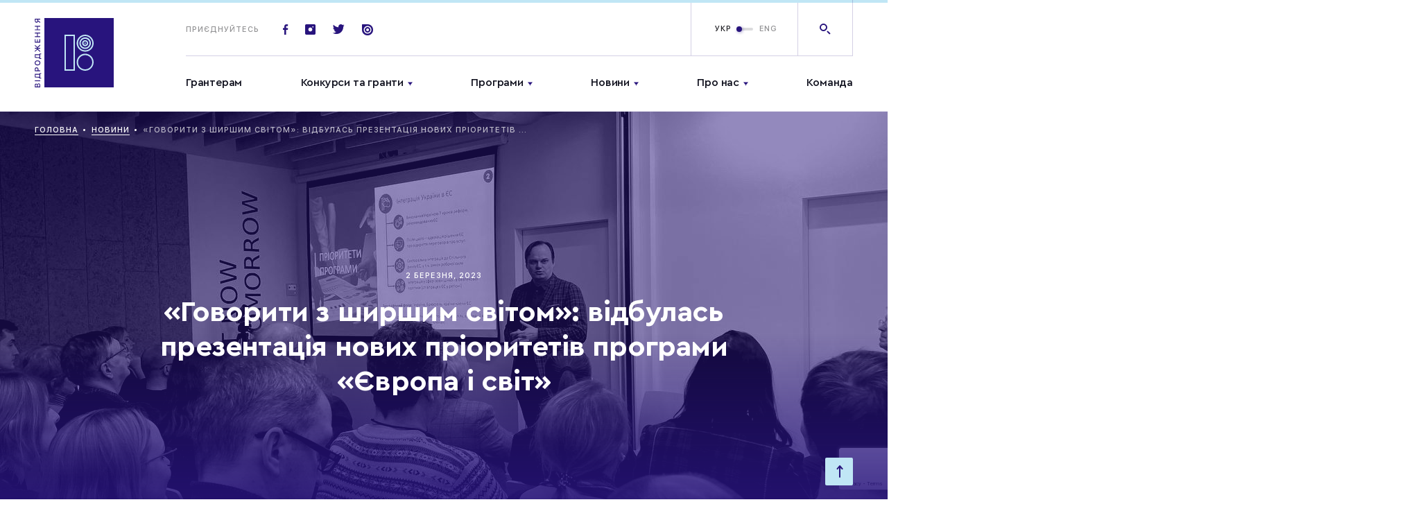

--- FILE ---
content_type: text/html; charset=UTF-8
request_url: https://www.irf.ua/strategy-eu/
body_size: 23225
content:
<!doctype html>
<html prefix="og: http://ogp.me/ns#" lang="">
<head>
	<meta charset="UTF-8">
<meta name="viewport" content="width=device-width,initial-scale=1">
<title>«Говорити з ширшим світом»: відбулась презентація нових пріоритетів програми «Європа і світ»</title>
<link rel="stylesheet" href="https://www.irf.ua/wp-content/themes/irf/assets/css/style.css?ver=1769292910">
<meta name="msapplication-TileColor" content="#ffffff">
<meta name="theme-color" content="#ffffff">
<!-- end favicon -->

<meta name='robots' content='max-image-preview:large' />
	<style>img:is([sizes="auto" i], [sizes^="auto," i]) { contain-intrinsic-size: 3000px 1500px }</style>
	<link rel="alternate" hreflang="uk" href="https://www.irf.ua/strategy-eu/" />
<link rel="alternate" hreflang="en" href="https://www.irf.ua/en/strategy-eu/" />
<link rel="alternate" hreflang="x-default" href="https://www.irf.ua/strategy-eu/" />

		<style type="text/css">
			.mistape-test, .mistape_mistake_inner {color: #28147d !important;}
			#mistape_dialog h2::before, #mistape_dialog .mistape_action, .mistape-letter-back {background-color: #28147d !important; }
			#mistape_reported_text:before, #mistape_reported_text:after {border-color: #28147d !important;}
            .mistape-letter-front .front-left {border-left-color: #28147d !important;}
            .mistape-letter-front .front-right {border-right-color: #28147d !important;}
            .mistape-letter-front .front-bottom, .mistape-letter-back > .mistape-letter-back-top, .mistape-letter-top {border-bottom-color: #28147d !important;}
            .mistape-logo svg {fill: #28147d !important;}
		</style>
		<link rel='stylesheet' id='wp-block-library-css' href='https://www.irf.ua/wp-includes/css/dist/block-library/style.min.css?ver=6.7.4' type='text/css' media='all' />
<style id='classic-theme-styles-inline-css' type='text/css'>
/*! This file is auto-generated */
.wp-block-button__link{color:#fff;background-color:#32373c;border-radius:9999px;box-shadow:none;text-decoration:none;padding:calc(.667em + 2px) calc(1.333em + 2px);font-size:1.125em}.wp-block-file__button{background:#32373c;color:#fff;text-decoration:none}
</style>
<style id='global-styles-inline-css' type='text/css'>
:root{--wp--preset--aspect-ratio--square: 1;--wp--preset--aspect-ratio--4-3: 4/3;--wp--preset--aspect-ratio--3-4: 3/4;--wp--preset--aspect-ratio--3-2: 3/2;--wp--preset--aspect-ratio--2-3: 2/3;--wp--preset--aspect-ratio--16-9: 16/9;--wp--preset--aspect-ratio--9-16: 9/16;--wp--preset--color--black: #000000;--wp--preset--color--cyan-bluish-gray: #abb8c3;--wp--preset--color--white: #ffffff;--wp--preset--color--pale-pink: #f78da7;--wp--preset--color--vivid-red: #cf2e2e;--wp--preset--color--luminous-vivid-orange: #ff6900;--wp--preset--color--luminous-vivid-amber: #fcb900;--wp--preset--color--light-green-cyan: #7bdcb5;--wp--preset--color--vivid-green-cyan: #00d084;--wp--preset--color--pale-cyan-blue: #8ed1fc;--wp--preset--color--vivid-cyan-blue: #0693e3;--wp--preset--color--vivid-purple: #9b51e0;--wp--preset--gradient--vivid-cyan-blue-to-vivid-purple: linear-gradient(135deg,rgba(6,147,227,1) 0%,rgb(155,81,224) 100%);--wp--preset--gradient--light-green-cyan-to-vivid-green-cyan: linear-gradient(135deg,rgb(122,220,180) 0%,rgb(0,208,130) 100%);--wp--preset--gradient--luminous-vivid-amber-to-luminous-vivid-orange: linear-gradient(135deg,rgba(252,185,0,1) 0%,rgba(255,105,0,1) 100%);--wp--preset--gradient--luminous-vivid-orange-to-vivid-red: linear-gradient(135deg,rgba(255,105,0,1) 0%,rgb(207,46,46) 100%);--wp--preset--gradient--very-light-gray-to-cyan-bluish-gray: linear-gradient(135deg,rgb(238,238,238) 0%,rgb(169,184,195) 100%);--wp--preset--gradient--cool-to-warm-spectrum: linear-gradient(135deg,rgb(74,234,220) 0%,rgb(151,120,209) 20%,rgb(207,42,186) 40%,rgb(238,44,130) 60%,rgb(251,105,98) 80%,rgb(254,248,76) 100%);--wp--preset--gradient--blush-light-purple: linear-gradient(135deg,rgb(255,206,236) 0%,rgb(152,150,240) 100%);--wp--preset--gradient--blush-bordeaux: linear-gradient(135deg,rgb(254,205,165) 0%,rgb(254,45,45) 50%,rgb(107,0,62) 100%);--wp--preset--gradient--luminous-dusk: linear-gradient(135deg,rgb(255,203,112) 0%,rgb(199,81,192) 50%,rgb(65,88,208) 100%);--wp--preset--gradient--pale-ocean: linear-gradient(135deg,rgb(255,245,203) 0%,rgb(182,227,212) 50%,rgb(51,167,181) 100%);--wp--preset--gradient--electric-grass: linear-gradient(135deg,rgb(202,248,128) 0%,rgb(113,206,126) 100%);--wp--preset--gradient--midnight: linear-gradient(135deg,rgb(2,3,129) 0%,rgb(40,116,252) 100%);--wp--preset--font-size--small: 13px;--wp--preset--font-size--medium: 20px;--wp--preset--font-size--large: 36px;--wp--preset--font-size--x-large: 42px;--wp--preset--spacing--20: 0.44rem;--wp--preset--spacing--30: 0.67rem;--wp--preset--spacing--40: 1rem;--wp--preset--spacing--50: 1.5rem;--wp--preset--spacing--60: 2.25rem;--wp--preset--spacing--70: 3.38rem;--wp--preset--spacing--80: 5.06rem;--wp--preset--shadow--natural: 6px 6px 9px rgba(0, 0, 0, 0.2);--wp--preset--shadow--deep: 12px 12px 50px rgba(0, 0, 0, 0.4);--wp--preset--shadow--sharp: 6px 6px 0px rgba(0, 0, 0, 0.2);--wp--preset--shadow--outlined: 6px 6px 0px -3px rgba(255, 255, 255, 1), 6px 6px rgba(0, 0, 0, 1);--wp--preset--shadow--crisp: 6px 6px 0px rgba(0, 0, 0, 1);}:where(.is-layout-flex){gap: 0.5em;}:where(.is-layout-grid){gap: 0.5em;}body .is-layout-flex{display: flex;}.is-layout-flex{flex-wrap: wrap;align-items: center;}.is-layout-flex > :is(*, div){margin: 0;}body .is-layout-grid{display: grid;}.is-layout-grid > :is(*, div){margin: 0;}:where(.wp-block-columns.is-layout-flex){gap: 2em;}:where(.wp-block-columns.is-layout-grid){gap: 2em;}:where(.wp-block-post-template.is-layout-flex){gap: 1.25em;}:where(.wp-block-post-template.is-layout-grid){gap: 1.25em;}.has-black-color{color: var(--wp--preset--color--black) !important;}.has-cyan-bluish-gray-color{color: var(--wp--preset--color--cyan-bluish-gray) !important;}.has-white-color{color: var(--wp--preset--color--white) !important;}.has-pale-pink-color{color: var(--wp--preset--color--pale-pink) !important;}.has-vivid-red-color{color: var(--wp--preset--color--vivid-red) !important;}.has-luminous-vivid-orange-color{color: var(--wp--preset--color--luminous-vivid-orange) !important;}.has-luminous-vivid-amber-color{color: var(--wp--preset--color--luminous-vivid-amber) !important;}.has-light-green-cyan-color{color: var(--wp--preset--color--light-green-cyan) !important;}.has-vivid-green-cyan-color{color: var(--wp--preset--color--vivid-green-cyan) !important;}.has-pale-cyan-blue-color{color: var(--wp--preset--color--pale-cyan-blue) !important;}.has-vivid-cyan-blue-color{color: var(--wp--preset--color--vivid-cyan-blue) !important;}.has-vivid-purple-color{color: var(--wp--preset--color--vivid-purple) !important;}.has-black-background-color{background-color: var(--wp--preset--color--black) !important;}.has-cyan-bluish-gray-background-color{background-color: var(--wp--preset--color--cyan-bluish-gray) !important;}.has-white-background-color{background-color: var(--wp--preset--color--white) !important;}.has-pale-pink-background-color{background-color: var(--wp--preset--color--pale-pink) !important;}.has-vivid-red-background-color{background-color: var(--wp--preset--color--vivid-red) !important;}.has-luminous-vivid-orange-background-color{background-color: var(--wp--preset--color--luminous-vivid-orange) !important;}.has-luminous-vivid-amber-background-color{background-color: var(--wp--preset--color--luminous-vivid-amber) !important;}.has-light-green-cyan-background-color{background-color: var(--wp--preset--color--light-green-cyan) !important;}.has-vivid-green-cyan-background-color{background-color: var(--wp--preset--color--vivid-green-cyan) !important;}.has-pale-cyan-blue-background-color{background-color: var(--wp--preset--color--pale-cyan-blue) !important;}.has-vivid-cyan-blue-background-color{background-color: var(--wp--preset--color--vivid-cyan-blue) !important;}.has-vivid-purple-background-color{background-color: var(--wp--preset--color--vivid-purple) !important;}.has-black-border-color{border-color: var(--wp--preset--color--black) !important;}.has-cyan-bluish-gray-border-color{border-color: var(--wp--preset--color--cyan-bluish-gray) !important;}.has-white-border-color{border-color: var(--wp--preset--color--white) !important;}.has-pale-pink-border-color{border-color: var(--wp--preset--color--pale-pink) !important;}.has-vivid-red-border-color{border-color: var(--wp--preset--color--vivid-red) !important;}.has-luminous-vivid-orange-border-color{border-color: var(--wp--preset--color--luminous-vivid-orange) !important;}.has-luminous-vivid-amber-border-color{border-color: var(--wp--preset--color--luminous-vivid-amber) !important;}.has-light-green-cyan-border-color{border-color: var(--wp--preset--color--light-green-cyan) !important;}.has-vivid-green-cyan-border-color{border-color: var(--wp--preset--color--vivid-green-cyan) !important;}.has-pale-cyan-blue-border-color{border-color: var(--wp--preset--color--pale-cyan-blue) !important;}.has-vivid-cyan-blue-border-color{border-color: var(--wp--preset--color--vivid-cyan-blue) !important;}.has-vivid-purple-border-color{border-color: var(--wp--preset--color--vivid-purple) !important;}.has-vivid-cyan-blue-to-vivid-purple-gradient-background{background: var(--wp--preset--gradient--vivid-cyan-blue-to-vivid-purple) !important;}.has-light-green-cyan-to-vivid-green-cyan-gradient-background{background: var(--wp--preset--gradient--light-green-cyan-to-vivid-green-cyan) !important;}.has-luminous-vivid-amber-to-luminous-vivid-orange-gradient-background{background: var(--wp--preset--gradient--luminous-vivid-amber-to-luminous-vivid-orange) !important;}.has-luminous-vivid-orange-to-vivid-red-gradient-background{background: var(--wp--preset--gradient--luminous-vivid-orange-to-vivid-red) !important;}.has-very-light-gray-to-cyan-bluish-gray-gradient-background{background: var(--wp--preset--gradient--very-light-gray-to-cyan-bluish-gray) !important;}.has-cool-to-warm-spectrum-gradient-background{background: var(--wp--preset--gradient--cool-to-warm-spectrum) !important;}.has-blush-light-purple-gradient-background{background: var(--wp--preset--gradient--blush-light-purple) !important;}.has-blush-bordeaux-gradient-background{background: var(--wp--preset--gradient--blush-bordeaux) !important;}.has-luminous-dusk-gradient-background{background: var(--wp--preset--gradient--luminous-dusk) !important;}.has-pale-ocean-gradient-background{background: var(--wp--preset--gradient--pale-ocean) !important;}.has-electric-grass-gradient-background{background: var(--wp--preset--gradient--electric-grass) !important;}.has-midnight-gradient-background{background: var(--wp--preset--gradient--midnight) !important;}.has-small-font-size{font-size: var(--wp--preset--font-size--small) !important;}.has-medium-font-size{font-size: var(--wp--preset--font-size--medium) !important;}.has-large-font-size{font-size: var(--wp--preset--font-size--large) !important;}.has-x-large-font-size{font-size: var(--wp--preset--font-size--x-large) !important;}
:where(.wp-block-post-template.is-layout-flex){gap: 1.25em;}:where(.wp-block-post-template.is-layout-grid){gap: 1.25em;}
:where(.wp-block-columns.is-layout-flex){gap: 2em;}:where(.wp-block-columns.is-layout-grid){gap: 2em;}
:root :where(.wp-block-pullquote){font-size: 1.5em;line-height: 1.6;}
</style>
<link rel='stylesheet' id='contact-form-7-css' href='https://www.irf.ua/wp-content/plugins/contact-form-7/includes/css/styles.css?ver=5.7.4' type='text/css' media='all' />
<link rel='stylesheet' id='wpml-legacy-horizontal-list-0-css' href='//www.irf.ua/wp-content/plugins/sitepress-multilingual-cms/templates/language-switchers/legacy-list-horizontal/style.min.css?ver=1' type='text/css' media='all' />
<style id='wpml-legacy-horizontal-list-0-inline-css' type='text/css'>
.wpml-ls-statics-footer a {color:#444444;background-color:#ffffff;}.wpml-ls-statics-footer a:hover,.wpml-ls-statics-footer a:focus {color:#000000;background-color:#eeeeee;}.wpml-ls-statics-footer .wpml-ls-current-language>a {color:#444444;background-color:#ffffff;}.wpml-ls-statics-footer .wpml-ls-current-language:hover>a, .wpml-ls-statics-footer .wpml-ls-current-language>a:focus {color:#000000;background-color:#eeeeee;}
</style>
<link rel='stylesheet' id='mistape-front-css' href='https://www.irf.ua/wp-content/plugins/mistape/assets/css/mistape-front.css?ver=1.3.9' type='text/css' media='all' />
<link rel='stylesheet' id='tmm-css' href='https://www.irf.ua/wp-content/plugins/team-members/inc/css/tmm_style.css?ver=6.7.4' type='text/css' media='all' />
<link rel="https://api.w.org/" href="https://www.irf.ua/wp-json/" /><link rel="alternate" title="JSON" type="application/json" href="https://www.irf.ua/wp-json/wp/v2/posts/79571" /><link rel="canonical" href="https://www.irf.ua/strategy-eu/" />
<link rel='shortlink' href='https://www.irf.ua/?p=79571' />
<meta name="generator" content="WPML ver:4.5.14 stt:1,54;" />
<!-- Stream WordPress user activity plugin v3.9.2 -->
<link rel="preconnect" href="https://www.google.com">
<link rel="preconnect" href="https://www.gstatic.com" crossorigin>
<link rel="icon" href="https://www.irf.ua/wp-content/uploads/2019/08/cropped-logotype_vidrodzhennia-1-32x32.png" sizes="32x32" />
<link rel="icon" href="https://www.irf.ua/wp-content/uploads/2019/08/cropped-logotype_vidrodzhennia-1-192x192.png" sizes="192x192" />
<link rel="apple-touch-icon" href="https://www.irf.ua/wp-content/uploads/2019/08/cropped-logotype_vidrodzhennia-1-180x180.png" />
<meta name="msapplication-TileImage" content="https://www.irf.ua/wp-content/uploads/2019/08/cropped-logotype_vidrodzhennia-1-270x270.png" />



</head>
<body class="post-template-default single single-post postid-79571 single-format-standard wp-embed-responsive elementor-default">

<div id="mobileMenu" class="mobile-menu">

	<div class="mobile-menu--top">
			<ul class="mainmenu">
					<li class="menu-item menu-item-type-custom menu-item-object-custom menu-item-78323">
				<a href="https://www.irf.ua/granteram/">Грантерам</a>
							</li>
					<li class="menu-item menu-item-type-custom menu-item-object-custom menu-item-17 menu-item-has-children menu-item-has-children">
				<a href="/grants/contests/">Конкурси та гранти</a>
									<ul class="submenu">
													<li class="menu-item menu-item-type-custom menu-item-object-custom menu-item-69131"><a href="https://www.irf.ua/grants/contests/">Поточні конкурси</a></li>
													<li class="menu-item menu-item-type-custom menu-item-object-custom menu-item-62490"><a href="/grants/contests-end/">Завершені конкурси</a></li>
													<li class="menu-item menu-item-type-post_type menu-item-object-page menu-item-69130"><a href="https://www.irf.ua/granteram/">Грантерам</a></li>
											</ul>
							</li>
					<li class="menu-item menu-item-type-custom menu-item-object-custom menu-item-21 menu-item-has-children menu-item-has-children">
				<a href="/programs/">Програми</a>
									<ul class="submenu">
													<li class="menu-item menu-item-type-taxonomy menu-item-object-program menu-item-25329"><a href="https://www.irf.ua/program/democracy/">Демократія і належне врядування</a></li>
													<li class="menu-item menu-item-type-taxonomy menu-item-object-program current-post-ancestor current-menu-parent current-post-parent menu-item-25330"><a href="https://www.irf.ua/program/eu/">Європа і світ</a></li>
													<li class="menu-item menu-item-type-taxonomy menu-item-object-program menu-item-25331"><a href="https://www.irf.ua/program/human_rights/">Права людини та правосуддя</a></li>
													<li class="menu-item menu-item-type-taxonomy menu-item-object-program menu-item-25333"><a href="https://www.irf.ua/program/social_capital/">Соціальний капітал</a></li>
													<li class="menu-item menu-item-type-custom menu-item-object-custom menu-item-79422"><a href="https://www.irf.ua/program/gs">Громадянська стійкість</a></li>
													<li class="menu-item menu-item-type-custom menu-item-object-custom menu-item-79423"><a href="https://www.irf.ua/program/eu_ren/">Вступаємо в ЄС разом</a></li>
													<li class="menu-item menu-item-type-custom menu-item-object-custom menu-item-92380"><a href="https://www.irf.ua/program/impuls/">Імпульс</a></li>
													<li class="menu-item menu-item-type-custom menu-item-object-custom menu-item-92381"><a href="https://www.irf.ua/program/ls/">Лабораторія Стійкості</a></li>
											</ul>
							</li>
					<li class="menu-item menu-item-type-custom menu-item-object-custom menu-item-24 menu-item-has-children menu-item-has-children">
				<a href="/news/">Новини</a>
									<ul class="submenu">
													<li class="menu-item menu-item-type-custom menu-item-object-custom menu-item-85931"><a href="/news/">Новини</a></li>
													<li class="menu-item menu-item-type-custom menu-item-object-custom menu-item-25"><a href="/publications/">Публікації</a></li>
											</ul>
							</li>
					<li class="menu-item menu-item-type-post_type menu-item-object-page menu-item-25286 menu-item-has-children menu-item-has-children">
				<a href="https://www.irf.ua/about/">Про нас</a>
									<ul class="submenu">
													<li class="menu-item menu-item-type-custom menu-item-object-custom menu-item-80724"><a href="https://www.irf.ua/strategy-2025/">Стратегія Фонду</a></li>
													<li class="menu-item menu-item-type-custom menu-item-object-custom menu-item-92342"><a href="https://www.irf.ua/shhorichni-zvity-mizhnarodnogo-fondu-vidrodzhennya-za-1994-2023-roky/">Річні звіти</a></li>
											</ul>
							</li>
					<li class="menu-item menu-item-type-custom menu-item-object-custom menu-item-85930">
				<a href="https://www.irf.ua/team/">Команда</a>
							</li>
			</ul>
	</div>

	<div class="mobile-menu--bottom">

		<form action="" class="footer-subscribe">

			<div class="title">
				Приєднуйтесь
			</div>

			<div class="footer-subscribe-inp">
				<span class="icon-email"></span>
								<input type="text" placeholder="Введіть email">
			</div>

		</form>

		<div class="soclist-footer basecolor2">
							<a href="https://www.facebook.com/irf.ukraine" class="soc-item icon-fb" target="_blank"></a>
			
							<a href="https://twitter.com/IRF_Ukraine" class="soc-item icon-tw" target="_blank"></a>
			
							<a href="https://www.instagram.com/irf_ukraine/" class="soc-item icon-insta" target="_blank"></a>
			
			
							<a href="https://issuu.com/irf_ua" class="soc-item icon-issuu" target="_blank"></a>
					</div>

	</div>

</div>

<div class="mainheader-wrap" data-id="top">

	<header class="mainheader">
		<div class="progress-bar">
			<div class="progress-bar__inner"></div>
		</div>
		<div class="wrap">

			<div class="mainheader--left">
				<a href="https://www.irf.ua" class="logo-full">
						<svg version="1.1" id="Layer_1" xmlns="http://www.w3.org/2000/svg" xmlns:xlink="http://www.w3.org/1999/xlink" x="0px" y="0px"
	     viewBox="0 0 114 100" style="enable-background:new 0 0 114 100;" xml:space="preserve">
<style type="text/css">
	.st2 {
		enable-background: new;
	}
</style>
		<g id="All_pages">
			<g id="Home_page_Vidrodzenya_new" transform="translate(-132.000000, -30.000000)">
				<g id="header">
					<g id="logo" transform="translate(130.000000, 29.000000)">
						<g>
							<polygon class="hover-lightblue" id="fill-logo" fill="#28147D" points="16,101 116,101 116,1 16,1 					" />
							<g class="hover-basecolor" id="Group-2" transform="translate(46.000000, 26.000000)">
								<path fill="#C0E6F5" d="M14,51H-1V-1h15V51z M1,49h11V1H1V49z" />
								<g id="Group-13" transform="translate(16.875000, 0.000000)">
									<path fill="#C0E6F5" d="M11.9,51C5.2,51-0.3,45.5-0.3,38.7c0-6.8,5.5-12.3,12.2-12.3c6.7,0,12.2,5.5,12.2,12.3
								C24.1,45.5,18.6,51,11.9,51z M11.9,28.5c-5.6,0-10.2,4.6-10.2,10.3S6.3,49,11.9,49c5.6,0,10.2-4.6,10.2-10.3
								S17.5,28.5,11.9,28.5z" />
									<path fill="#C0E6F5" d="M11.9,23.5c-0.4,0-0.8,0-1.1-0.1C4.1,22.9-0.9,16.9-0.3,10.2C0,6.9,1.6,3.9,4.1,1.8
								C6.6-0.3,9.8-1.2,13-0.9c6.7,0.6,11.7,6.6,11.1,13.3c-0.3,3.3-1.8,6.2-4.3,8.3C17.5,22.6,14.8,23.5,11.9,23.5z M11.9,1
								C9.5,1,7.2,1.8,5.4,3.4c-2.1,1.8-3.4,4.2-3.6,7C1.2,16,5.4,21,11,21.5c2.7,0.3,5.4-0.6,7.5-2.3c2.1-1.8,3.4-4.2,3.6-7
								C22.6,6.6,18.4,1.6,12.8,1v0C12.5,1,12.2,1,11.9,1z" />
									<path id="Fill-7" fill="#C0E6F5" d="M12.9,11.3c0,0.5-0.4,1-1,1c-0.5,0-1-0.4-1-1c0-0.5,0.4-1,1-1
								C12.4,10.3,12.9,10.7,12.9,11.3" />
									<path fill="#C0E6F5" d="M11.9,19.6c-0.3,0-0.5,0-0.8,0c-4.6-0.4-7.9-4.5-7.5-9.1c0.2-2.2,1.3-4.2,3-5.7c1.7-1.4,3.9-2.1,6.1-1.9
								v0c4.6,0.4,7.9,4.5,7.5,9.1c-0.2,2.2-1.3,4.2-3,5.7C15.7,19,13.9,19.6,11.9,19.6z M11.9,4.9c-1.5,0-2.9,0.5-4,1.5
								C6.6,7.5,5.8,9,5.6,10.7c-0.3,3.5,2.3,6.6,5.7,6.9c1.7,0.2,3.3-0.4,4.6-1.4c1.3-1.1,2.1-2.6,2.3-4.3c0.3-3.5-2.2-6.6-5.7-6.9
								C12.3,4.9,12.1,4.9,11.9,4.9z" />
									<path fill="#C0E6F5" d="M11.9,15.7c-0.1,0-0.3,0-0.4,0c-2.4-0.2-4.2-2.4-4-4.8c0.1-1.2,0.7-2.2,1.6-3c0.9-0.8,2.1-1.1,3.2-1
								c2.4,0.2,4.2,2.4,4,4.8c-0.1,1.2-0.7,2.2-1.6,3C13.9,15.3,12.9,15.7,11.9,15.7z M11.9,8.8c-0.6,0-1.1,0.2-1.5,0.6
								c-0.5,0.4-0.8,1-0.9,1.6c-0.1,1.3,0.9,2.5,2.2,2.6c0.6,0.1,1.3-0.1,1.8-0.6c0.5-0.4,0.8-1,0.9-1.6c0.1-1.3-0.9-2.5-2.2-2.6v0
								C12,8.8,12,8.8,11.9,8.8z" />
								</g>
							</g>
							<g class="st2">
								<path fill="#28147D" d="M10,101H2.2v-3.1c0-1.5,0.7-2.3,1.9-2.3c0.8,0,1.5,0.6,1.7,1.4h0.1c0.1-1,0.9-1.7,1.9-1.7
							c1.4,0,2.2,1,2.2,2.6V101z M5.5,99.8v-1.4c0-1.1-0.4-1.6-1.1-1.6c-0.7,0-1.1,0.5-1.1,1.4v1.6H5.5z M9,98
							c0-1.1-0.4-1.7-1.3-1.7c-0.8,0-1.2,0.6-1.2,1.7v1.7H9V98z" />
								<path fill="#28147D" d="M10,92.1H2.2v-1.2H10V92.1z" />
								<path fill="#28147D" d="M11.5,87.2v1.1H8.9v-0.6c-0.3-0.6-1-0.7-2-0.8l-4.6-0.3v-5.1h6.7v-1h2.6v1.1H10v5.6H11.5z M8.8,86.3
							L8.8,86.3l0.1-3.6H3.3v2.9L7,85.8C7.8,85.8,8.4,85.9,8.8,86.3z" />
								<path fill="#28147D" d="M2.2,74.7c0-1.5,1-2.6,2.6-2.6c1.5,0,2.6,1.1,2.6,2.6v1.8H10v1.2H2.2V74.7z M6.3,76.5V75
							c0-1-0.5-1.6-1.5-1.6c-1,0-1.5,0.6-1.5,1.6v1.5H6.3z" />
								<path fill="#28147D" d="M6.1,62.1c2.5,0,4.1,1.4,4.1,3.6c0,2.3-1.6,3.6-4.1,3.6c-2.5,0-4.1-1.4-4.1-3.6
							C2.1,63.5,3.6,62.1,6.1,62.1z M6.1,68.1c1.8,0,2.9-0.9,2.9-2.4c0-1.5-1.2-2.4-2.9-2.4c-1.8,0-2.9,0.9-2.9,2.4
							S4.3,68.1,6.1,68.1z" />
								<path fill="#28147D" d="M11.5,58.9V60H8.9v-0.6c-0.3-0.6-1-0.7-2-0.8l-4.6-0.3v-5.1h6.7v-1h2.6v1.1H10v5.6H11.5z M8.8,58L8.8,58
							l0.1-3.6H3.3v2.9L7,57.5C7.8,57.6,8.4,57.7,8.8,58z" />
								<path fill="#28147D" d="M5.6,43.8L2.2,41v-1.4L6,42.8l4-3.5v1.5l-3.4,3V44H10v1.2H6.6v0.3l3.4,3V50l-4-3.4l-3.8,3.2v-1.4l3.4-2.8
							v-0.3H2.2V44h3.4V43.8z" />
								<path fill="#28147D" d="M10,31.6v4.9H2.2v-4.9h1.1v3.7h2.2v-3.5h1v3.5h2.3v-3.7H10z" />
								<path fill="#28147D" d="M10,23.2H6.6v4H10v1.2H2.2v-1.2h3.3v-4H2.2V22H10V23.2z" />
								<path fill="#28147D" d="M10,13.4H6.6v4H10v1.2H2.2v-1.2h3.3v-4H2.2v-1.2H10V13.4z" />
							</g>
							<g class="st2">
								<path fill="#28147D" d="M10,6.7v1.4L6.9,5.9C6.7,7,5.8,7.7,4.7,7.7c-1.4,0-2.4-1.1-2.4-2.6v-3H10v1.2H7.1v1.4L10,6.7z M3.3,3.3
							v1.5c0,1,0.5,1.6,1.4,1.6s1.4-0.6,1.4-1.6V3.3H3.3z" />
							</g>
						</g>
					</g>
				</g>
			</g>
		</g>
</svg>
				</a>
			</div>

			<div class="mainheader--right">
				<div class="mainheader-top">

					<a href="https://www.irf.ua" class="logo-sticky">
						<img src="https://www.irf.ua/wp-content/themes/irf/assets/img/svg/logo-sticky.svg" alt="">
					</a>

					<div class="top-socials">
						<span class="title">Приєднуйтесь</span>

													<a href="https://www.facebook.com/irf.ukraine" class="soc-item icon-fb" target="_blank"></a>
						
													<a href="https://www.instagram.com/irf_ukraine/" class="soc-item icon-insta" target="_blank"></a>
						
													<a href="https://twitter.com/IRF_Ukraine" class="soc-item icon-tw" target="_blank"></a>
						
						
													<a href="https://issuu.com/irf_ua" class="soc-item icon-issuu" target="_blank"></a>
						
					</div>

					<div class="mainheader-btns">

						<span id="openMobileMenu" class="menu-link ">
							<span class="burger"></span>Меню
						</span>

						<div class="top-lang">

							
							<div class="switchtoggle">

								
								<input type="checkbox" id="switchlang"  />

								<label class="lbl-switch" for="switchlang">
																			<span class="switchtoggle-title left">
											<a href="https://www.irf.ua/strategy-eu/">УКР</a>
										</span>
																			<span class="switchtoggle-title right">
											<a href="https://www.irf.ua/en/strategy-eu/">ENG</a>
										</span>
																	</label>

							</div>

							<a href="" class="top-lang-mobile open_popup_language">
								<img src="https://www.irf.ua/wp-content/themes/irf/assets/img/svg/ukr.svg" width="20" alt="ua">
							</a>

						</div>

						<a href="" class="top-search icon-search open_popup_search"></a>

					</div>

					<div class="top-search-form">

						<form action="" class="form-inner search_input">
							<button class="icon-search-right"></button>
														<input id="modal-search-input" class="" type="text" placeholder="Я шукаю…">
						</form>

						<div class="close_modal btn-close-search js-close-search">
							<span class="icon-plus"></span>
						</div>

					</div>

				</div>

				<div class="mainheader-bottom">
						<ul class="mainmenu open_megamenu">
					<li class="menu-item menu-item-type-custom menu-item-object-custom menu-item-78323" >
				<a href="https://www.irf.ua/granteram/">Грантерам</a>
			</li>
					<li class="menu-item menu-item-type-custom menu-item-object-custom menu-item-17 menu-item-has-children menu-item-has-children" id="menu-item2">
				<a href="/grants/contests/">Конкурси та гранти</a>
			</li>
					<li class="menu-item menu-item-type-custom menu-item-object-custom menu-item-21 menu-item-has-children menu-item-has-children" id="menu-item3">
				<a href="/programs/">Програми</a>
			</li>
					<li class="menu-item menu-item-type-custom menu-item-object-custom menu-item-24 menu-item-has-children menu-item-has-children" id="menu-item4">
				<a href="/news/">Новини</a>
			</li>
					<li class="menu-item menu-item-type-post_type menu-item-object-page menu-item-25286 menu-item-has-children menu-item-has-children" id="menu-item5">
				<a href="https://www.irf.ua/about/">Про нас</a>
			</li>
					<li class="menu-item menu-item-type-custom menu-item-object-custom menu-item-85930" >
				<a href="https://www.irf.ua/team/">Команда</a>
			</li>
			</ul>

	<div class="mega-menu" id="megamenuMain">
		<div class="wrap">

						
																			<div class="mega-menu--inner" data-menu="menu-item2">

						<div class="mega-menu-col1">

							<ul class="mega-menu-list grid-2">
																											<li class="menu-item menu-item-type-custom menu-item-object-custom menu-item-17 menu-item-has-children"><a href="https://www.irf.ua/grants/contests/">Поточні конкурси</a>
										</li>
																																																					<li class="menu-item menu-item-type-custom menu-item-object-custom menu-item-17 menu-item-has-children"><a href="https://www.irf.ua/granteram/">Грантерам</a>
										</li>
																								</ul>

							<ul class="mega-menu-list grid-2">
																																												<li class="menu-item menu-item-type-custom menu-item-object-custom menu-item-17 menu-item-has-children"><a href="/grants/contests-end/">Завершені конкурси</a>
										</li>
																																									</ul>

						</div>

						<div class="mega-menu-col2">
															<div class="mega-menu-post">
									<a href="https://www.irf.ua/annualreport2024/">
										<span class="img-cont bgi" style="background-image: url('https://www.irf.ua/wp-content/uploads/2025/06/photo-085-140x180.jpg')"></span>
										<h4 class="title">
											<span>Річний звіт Міжнародного фонду &#8220;Відродження&#8221; за 2024 рік</span>
										</h4>
									</a>
								</div>
													</div>

					</div>
																<div class="mega-menu--inner" data-menu="menu-item3">

						<div class="mega-menu-col1">

							<ul class="mega-menu-list grid-2">
																											<li class="menu-item menu-item-type-custom menu-item-object-custom menu-item-21 menu-item-has-children"><a href="https://www.irf.ua/program/democracy/">Демократія і належне врядування</a>
										</li>
																																																					<li class="menu-item menu-item-type-custom menu-item-object-custom menu-item-21 menu-item-has-children"><a href="https://www.irf.ua/program/human_rights/">Права людини та правосуддя</a>
										</li>
																																																					<li class="menu-item menu-item-type-custom menu-item-object-custom menu-item-21 menu-item-has-children"><a href="https://www.irf.ua/program/gs">Громадянська стійкість</a>
										</li>
																																																					<li class="menu-item menu-item-type-custom menu-item-object-custom menu-item-21 menu-item-has-children"><a href="https://www.irf.ua/program/impuls/">Імпульс</a>
										</li>
																																									</ul>

							<ul class="mega-menu-list grid-2">
																																												<li class="menu-item menu-item-type-custom menu-item-object-custom menu-item-21 menu-item-has-children"><a href="https://www.irf.ua/program/eu/">Європа і світ</a>
										</li>
																																																					<li class="menu-item menu-item-type-custom menu-item-object-custom menu-item-21 menu-item-has-children"><a href="https://www.irf.ua/program/social_capital/">Соціальний капітал</a>
										</li>
																																																					<li class="menu-item menu-item-type-custom menu-item-object-custom menu-item-21 menu-item-has-children"><a href="https://www.irf.ua/program/eu_ren/">Вступаємо в ЄС разом</a>
										</li>
																																																					<li class="menu-item menu-item-type-custom menu-item-object-custom menu-item-21 menu-item-has-children"><a href="https://www.irf.ua/program/ls/">Лабораторія Стійкості</a>
										</li>
																								</ul>

						</div>

						<div class="mega-menu-col2">
															<div class="mega-menu-post">
									<a href="https://www.irf.ua/annualreport2024/">
										<span class="img-cont bgi" style="background-image: url('https://www.irf.ua/wp-content/uploads/2025/06/photo-085-140x180.jpg')"></span>
										<h4 class="title">
											<span>Річний звіт Міжнародного фонду &#8220;Відродження&#8221; за 2024 рік</span>
										</h4>
									</a>
								</div>
													</div>

					</div>
																<div class="mega-menu--inner" data-menu="menu-item4">

						<div class="mega-menu-col1">

							<ul class="mega-menu-list grid-2">
																											<li class="menu-item menu-item-type-custom menu-item-object-custom menu-item-24 menu-item-has-children"><a href="/news/">Новини</a>
										</li>
																																									</ul>

							<ul class="mega-menu-list grid-2">
																																												<li class="menu-item menu-item-type-custom menu-item-object-custom menu-item-24 menu-item-has-children"><a href="/publications/">Публікації</a>
										</li>
																								</ul>

						</div>

						<div class="mega-menu-col2">
															<div class="mega-menu-post">
									<a href="https://www.irf.ua/annualreport2024/">
										<span class="img-cont bgi" style="background-image: url('https://www.irf.ua/wp-content/uploads/2025/06/photo-085-140x180.jpg')"></span>
										<h4 class="title">
											<span>Річний звіт Міжнародного фонду &#8220;Відродження&#8221; за 2024 рік</span>
										</h4>
									</a>
								</div>
													</div>

					</div>
																<div class="mega-menu--inner" data-menu="menu-item5">

						<div class="mega-menu-col1">

							<ul class="mega-menu-list grid-2">
																											<li class="menu-item menu-item-type-post_type menu-item-object-page menu-item-25286 menu-item-has-children"><a href="https://www.irf.ua/strategy-2025/">Стратегія Фонду</a>
										</li>
																																									</ul>

							<ul class="mega-menu-list grid-2">
																																												<li class="menu-item menu-item-type-post_type menu-item-object-page menu-item-25286 menu-item-has-children"><a href="https://www.irf.ua/shhorichni-zvity-mizhnarodnogo-fondu-vidrodzhennya-za-1994-2023-roky/">Річні звіти</a>
										</li>
																								</ul>

						</div>

						<div class="mega-menu-col2">
															<div class="mega-menu-post">
									<a href="https://www.irf.ua/annualreport2024/">
										<span class="img-cont bgi" style="background-image: url('https://www.irf.ua/wp-content/uploads/2025/06/photo-085-140x180.jpg')"></span>
										<h4 class="title">
											<span>Річний звіт Міжнародного фонду &#8220;Відродження&#8221; за 2024 рік</span>
										</h4>
									</a>
								</div>
													</div>

					</div>
														
		</div>
	</div>
				</div>

			</div>

		</div>
	</header>

</div>
	<main class="main-container js_load-post">

		<section class="single-hero">

							<span class="single-hero--img bgi" style="background-image: url('https://www.irf.ua/wp-content/uploads/2023/03/photo_2023-03-02_14-30-39.jpg')"></span>
			
			<div class="wrap">

				<ul class="breadcrumbs white" itemscope itemtype="http://schema.org/BreadcrumbList">

	<li itemprop="itemListElement" itemscope itemtype="http://schema.org/ListItem">
		<a rel="nofollow" itemprop="item" href="https://www.irf.ua">
			<span itemprop="name">Головна</span>
			<meta itemprop="position" content="1">
		</a>
	</li>

										<li itemprop="itemListElement" itemscope itemtype="http://schema.org/ListItem">
					<a rel="nofollow" itemprop="item" href="https://www.irf.ua/news/">
						<span itemprop="name">Новини</span>
						<meta itemprop="position" content="2">
					</a>
				</li>
											
	<li itemprop="itemListElement" itemscope itemtype="http://schema.org/ListItem">
		<span itemprop="name">&laquo;Говорити з ширшим світом&raquo;: відбулась презентація нових пріоритетів ...</span>
	</li>

</ul>
				<div class="single-hero--title">

					<time class="date">
						2 БЕРЕЗНЯ, 2023
					</time>

					<h1 class="title js__inf-scroll-post-title"
					    id="79571"
					    data-link="https://www.irf.ua/strategy-eu/">«Говорити з ширшим світом»: відбулась презентація нових пріоритетів програми «Європа і світ»</h1>

				</div>

			</div>

		</section>

		<section class="single-content js_post-container">
			<div class="wrap">

				<div class="js__inf-scroll-post-title"
				     style="display: none"
				     id="79571"
				     data-link="https://www.irf.ua/strategy-eu/">«Говорити з ширшим світом»: відбулась презентація нових пріоритетів програми «Європа і світ»</div>

									<div class="single-meta">

						<div class="single-author">

							<div class="img-cont">
								<img src="https://secure.gravatar.com/avatar/7d76c51e8f0df691715a28a7a7df4c1e?s=96&d=mm&r=g" alt="">
							</div>

							<div class="name">Сашко Кульчицький</div>

							<div class="pos"></div>

						</div>

						<div class="soc-list-post">
							                            <a class="soc-item icon-fb"
               onclick="OpenPopupCenter('https://www.facebook.com/sharer/sharer.php?u=https%3A%2F%2Fwww.irf.ua%2Fstrategy-eu%2F','irf.ua',600,400)"
               target="popup"></a>
                                <a class="soc-item icon-msg"
               onclick="OpenPopupCenter('https://www.facebook.com/dialog/send?app_id=194163594432607&amp;link=https%3A%2F%2Fwww.irf.ua%2Fstrategy-eu%2F&amp;redirect_uri=https%3A%2F%2Fwww.irf.ua%2Fstrategy-eu%2F','irf.ua',600,400)"
               target="popup"></a>
                                <a class="soc-item icon-viber"
               onclick="OpenPopupCenter('viber://forward?text=%C2%AB%D0%93%D0%BE%D0%B2%D0%BE%D1%80%D0%B8%D1%82%D0%B8+%D0%B7+%D1%88%D0%B8%D1%80%D1%88%D0%B8%D0%BC+%D1%81%D0%B2%D1%96%D1%82%D0%BE%D0%BC%C2%BB%3A+%D0%B2%D1%96%D0%B4%D0%B1%D1%83%D0%BB%D0%B0%D1%81%D1%8C+%D0%BF%D1%80%D0%B5%D0%B7%D0%B5%D0%BD%D1%82%D0%B0%D1%86%D1%96%D1%8F+%D0%BD%D0%BE%D0%B2%D0%B8%D1%85+%D0%BF%D1%80%D1%96%D0%BE%D1%80%D0%B8%D1%82%D0%B5%D1%82%D1%96%D0%B2+%D0%BF%D1%80%D0%BE%D0%B3%D1%80%D0%B0%D0%BC%D0%B8+%C2%AB%D0%84%D0%B2%D1%80%D0%BE%D0%BF%D0%B0+%D1%96+%D1%81%D0%B2%D1%96%D1%82%C2%BB https%3A%2F%2Fwww.irf.ua%2Fstrategy-eu%2F','irf.ua',600,400)"
               target="popup"></a>
                                <a class="soc-item icon-tw"
               onclick="OpenPopupCenter('https://twitter.com/intent/tweet?text=%C2%AB%D0%93%D0%BE%D0%B2%D0%BE%D1%80%D0%B8%D1%82%D0%B8+%D0%B7+%D1%88%D0%B8%D1%80%D1%88%D0%B8%D0%BC+%D1%81%D0%B2%D1%96%D1%82%D0%BE%D0%BC%C2%BB%3A+%D0%B2%D1%96%D0%B4%D0%B1%D1%83%D0%BB%D0%B0%D1%81%D1%8C+%D0%BF%D1%80%D0%B5%D0%B7%D0%B5%D0%BD%D1%82%D0%B0%D1%86%D1%96%D1%8F+%D0%BD%D0%BE%D0%B2%D0%B8%D1%85+%D0%BF%D1%80%D1%96%D0%BE%D1%80%D0%B8%D1%82%D0%B5%D1%82%D1%96%D0%B2+%D0%BF%D1%80%D0%BE%D0%B3%D1%80%D0%B0%D0%BC%D0%B8+%C2%AB%D0%84%D0%B2%D1%80%D0%BE%D0%BF%D0%B0+%D1%96+%D1%81%D0%B2%D1%96%D1%82%C2%BB&amp;url=https%3A%2F%2Fwww.irf.ua%2Fstrategy-eu%2F','irf.ua',600,400)"
               target="popup"></a>
                                <a class="soc-item icon-tg"
               onclick="OpenPopupCenter('https://t.me/share/url?url=https%3A%2F%2Fwww.irf.ua%2Fstrategy-eu%2F&amp;text=%C2%AB%D0%93%D0%BE%D0%B2%D0%BE%D1%80%D0%B8%D1%82%D0%B8+%D0%B7+%D1%88%D0%B8%D1%80%D1%88%D0%B8%D0%BC+%D1%81%D0%B2%D1%96%D1%82%D0%BE%D0%BC%C2%BB%3A+%D0%B2%D1%96%D0%B4%D0%B1%D1%83%D0%BB%D0%B0%D1%81%D1%8C+%D0%BF%D1%80%D0%B5%D0%B7%D0%B5%D0%BD%D1%82%D0%B0%D1%86%D1%96%D1%8F+%D0%BD%D0%BE%D0%B2%D0%B8%D1%85+%D0%BF%D1%80%D1%96%D0%BE%D1%80%D0%B8%D1%82%D0%B5%D1%82%D1%96%D0%B2+%D0%BF%D1%80%D0%BE%D0%B3%D1%80%D0%B0%D0%BC%D0%B8+%C2%AB%D0%84%D0%B2%D1%80%D0%BE%D0%BF%D0%B0+%D1%96+%D1%81%D0%B2%D1%96%D1%82%C2%BB','irf.ua',600,400)"
               target="popup"></a>
                <a class="soc-item icon-print print-page_js"></a>
						</div>

					</div>
				
				<article class="single-content--inner formats-rules js__single-content js_post-content content-to-print_js">

					
					
					
<p>1 березня Міжнародний фонд «Відродження» презентував оновлені пріоритети Програми «Європа і світ» на 2023 рік. Під час заходу ключові партнери Фонду дізналися про головні напрямки роботи Програми в сфері євроінтеграції та адвокації міжнародної допомоги Україні.</p>



<p>До 2023 року програма «Європа і світ» працювала під назвою «Європейська програма» і має майже 20-річну історію роботи. Адже ще з 2000х років Фонд розглядав європейську інтеграцію як стимул для впровадження реформ у сферах демократизації, прав людини, належного врядування та верховенства права.</p>



<figure class="wp-block-image size-large"><img loading="lazy" decoding="async" width="1024" height="768" src="https://www.irf.ua/wp-content/uploads/2023/03/photo_2023-03-02_14-40-25-1024x768.jpg" alt="" class="wp-image-79586" srcset="https://www.irf.ua/wp-content/uploads/2023/03/photo_2023-03-02_14-40-25-1024x768.jpg 1024w, https://www.irf.ua/wp-content/uploads/2023/03/photo_2023-03-02_14-40-25-300x225.jpg 300w, https://www.irf.ua/wp-content/uploads/2023/03/photo_2023-03-02_14-40-25-768x576.jpg 768w, https://www.irf.ua/wp-content/uploads/2023/03/photo_2023-03-02_14-40-25-650x488.jpg 650w, https://www.irf.ua/wp-content/uploads/2023/03/photo_2023-03-02_14-40-25.jpg 1280w" sizes="auto, (max-width: 1024px) 100vw, 1024px" /></figure>



<p>«Програма «Європа і світ» зберігає всі здобутки «Європейської програми», але розширює свою діяльність. Сьогодні як світ більше прислухається до України, так і Україна має багато того, що потрібно донести до світу. Географія, в якій ми працюємо сьогодні, стала значно ширшою, а наші можливості доносити українські точки зору в різні куточки світу – значно збільшилась», &#8211; заявив виконавчий директор Фонду Олександр Сушко.</p>



<p>У 2023 році Програма «Європа і світ» концентруватиметься на 4 пріоритетах: 1) Адвокації західної підтримки для перемоги України; 2) Просування інтеграції в ЄС; 3) Розширення підтримки України у глобальному світі; 4) Підтримка міжнародних партнерств та промоція української культури.</p>



<img loading="lazy" decoding="async" width="1024" height="576" src="https://www.irf.ua/wp-content/uploads/2023/03/slajd5-1024x576.jpg" alt="" class="wp-image-79574" srcset="https://www.irf.ua/wp-content/uploads/2023/03/slajd5-1024x576.jpg 1024w, https://www.irf.ua/wp-content/uploads/2023/03/slajd5-300x169.jpg 300w, https://www.irf.ua/wp-content/uploads/2023/03/slajd5-768x432.jpg 768w, https://www.irf.ua/wp-content/uploads/2023/03/slajd5-650x366.jpg 650w, https://www.irf.ua/wp-content/uploads/2023/03/slajd5-832x468.jpg 832w, https://www.irf.ua/wp-content/uploads/2023/03/slajd5.jpg 1280w" sizes="auto, (max-width: 1024px) 100vw, 1024px" />



<p>Першим пріоритетом є «Адвокація західної підтримки перемоги». «Для нас важливо, щоб наші союзники поділяли з нами наше бачення того, якою має бути Українська перемога, &#8211; пояснює директор Програми Дмитро Шульга. – Ми розуміємо, що для Української перемоги недостатньою просто повернути території. Це має включати і засудження винуватців злочинів, і репарації, і демілітаризація та деколонізація росії, і виключення росії з міжнародних інституцій, і повноцінна інтеграція України в ЄС та НАТО».</p>



<figure class="wp-block-image size-large"><img loading="lazy" decoding="async" width="1024" height="768" src="https://www.irf.ua/wp-content/uploads/2023/03/photo_2023-03-02_14-40-19-1024x768.jpg" alt="" class="wp-image-79588" srcset="https://www.irf.ua/wp-content/uploads/2023/03/photo_2023-03-02_14-40-19-1024x768.jpg 1024w, https://www.irf.ua/wp-content/uploads/2023/03/photo_2023-03-02_14-40-19-300x225.jpg 300w, https://www.irf.ua/wp-content/uploads/2023/03/photo_2023-03-02_14-40-19-768x576.jpg 768w, https://www.irf.ua/wp-content/uploads/2023/03/photo_2023-03-02_14-40-19-650x488.jpg 650w, https://www.irf.ua/wp-content/uploads/2023/03/photo_2023-03-02_14-40-19.jpg 1280w" sizes="auto, (max-width: 1024px) 100vw, 1024px" /></figure>



<p>Крім просування українського бачення, яким має бути закінчення війни, за цим пріоритетом Програма підтримуватиме громадську адвокацію військово-технічної та економічної підтримки України, а також посилення санкційного тиску на рф.</p>



<img loading="lazy" decoding="async" width="1024" height="576" src="https://www.irf.ua/wp-content/uploads/2023/03/slajd6-1024x576.jpg" alt="" class="wp-image-79576" srcset="https://www.irf.ua/wp-content/uploads/2023/03/slajd6-1024x576.jpg 1024w, https://www.irf.ua/wp-content/uploads/2023/03/slajd6-300x169.jpg 300w, https://www.irf.ua/wp-content/uploads/2023/03/slajd6-768x432.jpg 768w, https://www.irf.ua/wp-content/uploads/2023/03/slajd6-650x366.jpg 650w, https://www.irf.ua/wp-content/uploads/2023/03/slajd6-832x468.jpg 832w, https://www.irf.ua/wp-content/uploads/2023/03/slajd6.jpg 1280w" sizes="auto, (max-width: 1024px) 100vw, 1024px" />



<p>У сфері євроінтеграції програма бачить наступні пріоритети:</p>



<ul class="wp-block-list">
<li>Виконання Україною 7 кроків реформ, рекомендованих ЄС;</li>



<li>Після цього – адвокація рішення ЄС про відкриття переговорів про вступ;</li>



<li>Секторальна інтеграція до Спільного ринку ЄС, у т.ч. ринок робочої сили;</li>



<li>Інтеграція у сфері зовнішньої та безпекової політики (співпраця з ЄС у регіоні).</li>
</ul>



<img loading="lazy" decoding="async" width="1024" height="576" src="https://www.irf.ua/wp-content/uploads/2023/03/slajd8-1024x576.jpg" alt="" class="wp-image-79578" srcset="https://www.irf.ua/wp-content/uploads/2023/03/slajd8-1024x576.jpg 1024w, https://www.irf.ua/wp-content/uploads/2023/03/slajd8-300x169.jpg 300w, https://www.irf.ua/wp-content/uploads/2023/03/slajd8-768x432.jpg 768w, https://www.irf.ua/wp-content/uploads/2023/03/slajd8-650x366.jpg 650w, https://www.irf.ua/wp-content/uploads/2023/03/slajd8-832x468.jpg 832w, https://www.irf.ua/wp-content/uploads/2023/03/slajd8.jpg 1280w" sizes="auto, (max-width: 1024px) 100vw, 1024px" />



<p>Для розширення підтримки України в глобальному світі, Програма підтримуватиме ініціативи, спрямовані на:</p>



<ul class="wp-block-list">
<li>посилення спроможності глобальної публічної дипломатії України;</li>



<li>збільшення знань про Україну, зростання підтримки України.</li>
</ul>



<img loading="lazy" decoding="async" width="1024" height="576" src="https://www.irf.ua/wp-content/uploads/2023/03/slajd9-1024x576.jpg" alt="" class="wp-image-79580" srcset="https://www.irf.ua/wp-content/uploads/2023/03/slajd9-1024x576.jpg 1024w, https://www.irf.ua/wp-content/uploads/2023/03/slajd9-300x169.jpg 300w, https://www.irf.ua/wp-content/uploads/2023/03/slajd9-768x432.jpg 768w, https://www.irf.ua/wp-content/uploads/2023/03/slajd9-650x366.jpg 650w, https://www.irf.ua/wp-content/uploads/2023/03/slajd9-832x468.jpg 832w, https://www.irf.ua/wp-content/uploads/2023/03/slajd9.jpg 1280w" sizes="auto, (max-width: 1024px) 100vw, 1024px" />



<p>Міжнародні партнерства та промоція України включатиме:</p>



<ul class="wp-block-list">
<li>Підтримка міжнародних інституційних партнерств в політичній, академічній та культурній сферах;</li>



<li>Делегітимізація російських наративів, зростання розуміння української точки зору, деколонізація.</li>
</ul>



<img loading="lazy" decoding="async" width="1024" height="576" src="https://www.irf.ua/wp-content/uploads/2023/03/slajd10-1024x576.jpg" alt="" class="wp-image-79582" srcset="https://www.irf.ua/wp-content/uploads/2023/03/slajd10-1024x576.jpg 1024w, https://www.irf.ua/wp-content/uploads/2023/03/slajd10-300x169.jpg 300w, https://www.irf.ua/wp-content/uploads/2023/03/slajd10-768x432.jpg 768w, https://www.irf.ua/wp-content/uploads/2023/03/slajd10-650x366.jpg 650w, https://www.irf.ua/wp-content/uploads/2023/03/slajd10-832x468.jpg 832w, https://www.irf.ua/wp-content/uploads/2023/03/slajd10.jpg 1280w" sizes="auto, (max-width: 1024px) 100vw, 1024px" />



<p>Географічний фокус роботи Програми охоплює всі регіони глобального світу:</p>



<ul class="wp-block-list">
<li>Європа (ключовий пріоритет);</li>



<li>США;</li>



<li>Латинська Америка;</li>



<li>Близький Схід;</li>



<li>Індо-Тихоокеанський регіон;</li>



<li>Африка;</li>



<li>Північна Євразія</li>
</ul>



<img loading="lazy" decoding="async" width="1024" height="576" src="https://www.irf.ua/wp-content/uploads/2023/03/slajd11-1024x576.jpg" alt="" class="wp-image-79584" srcset="https://www.irf.ua/wp-content/uploads/2023/03/slajd11-1024x576.jpg 1024w, https://www.irf.ua/wp-content/uploads/2023/03/slajd11-300x169.jpg 300w, https://www.irf.ua/wp-content/uploads/2023/03/slajd11-768x432.jpg 768w, https://www.irf.ua/wp-content/uploads/2023/03/slajd11-650x366.jpg 650w, https://www.irf.ua/wp-content/uploads/2023/03/slajd11-832x468.jpg 832w, https://www.irf.ua/wp-content/uploads/2023/03/slajd11.jpg 1280w" sizes="auto, (max-width: 1024px) 100vw, 1024px" />



<p>Присутні партнери програми надали свій зворотній зв’язок щодо озвучених пріоритетів та поділилися своїм баченням, як Україна та міжнародні донори мають працювати, щоб підсилити голос українського громадянського суспільства в світі.</p>



<figure class="wp-block-gallery has-nested-images columns-default is-cropped wp-block-gallery-1 is-layout-flex wp-block-gallery-is-layout-flex">
<figure class="wp-block-image size-large"><img loading="lazy" decoding="async" width="1024" height="768" data-id="79591" src="https://www.irf.ua/wp-content/uploads/2023/03/photo_2023-03-02_14-40-13-1024x768.jpg" alt="" class="wp-image-79591" srcset="https://www.irf.ua/wp-content/uploads/2023/03/photo_2023-03-02_14-40-13-1024x768.jpg 1024w, https://www.irf.ua/wp-content/uploads/2023/03/photo_2023-03-02_14-40-13-300x225.jpg 300w, https://www.irf.ua/wp-content/uploads/2023/03/photo_2023-03-02_14-40-13-768x576.jpg 768w, https://www.irf.ua/wp-content/uploads/2023/03/photo_2023-03-02_14-40-13-650x488.jpg 650w, https://www.irf.ua/wp-content/uploads/2023/03/photo_2023-03-02_14-40-13.jpg 1280w" sizes="auto, (max-width: 1024px) 100vw, 1024px" /></figure>



<figure class="wp-block-image size-large"><img loading="lazy" decoding="async" width="1024" height="768" data-id="79590" src="https://www.irf.ua/wp-content/uploads/2023/03/photo_2023-03-02_14-40-15-1024x768.jpg" alt="" class="wp-image-79590" srcset="https://www.irf.ua/wp-content/uploads/2023/03/photo_2023-03-02_14-40-15-1024x768.jpg 1024w, https://www.irf.ua/wp-content/uploads/2023/03/photo_2023-03-02_14-40-15-300x225.jpg 300w, https://www.irf.ua/wp-content/uploads/2023/03/photo_2023-03-02_14-40-15-768x576.jpg 768w, https://www.irf.ua/wp-content/uploads/2023/03/photo_2023-03-02_14-40-15-650x488.jpg 650w, https://www.irf.ua/wp-content/uploads/2023/03/photo_2023-03-02_14-40-15.jpg 1280w" sizes="auto, (max-width: 1024px) 100vw, 1024px" /></figure>



<figure class="wp-block-image size-large"><img loading="lazy" decoding="async" width="1024" height="768" data-id="79594" src="https://www.irf.ua/wp-content/uploads/2023/03/photo_2023-03-02_14-40-16-1024x768.jpg" alt="" class="wp-image-79594" srcset="https://www.irf.ua/wp-content/uploads/2023/03/photo_2023-03-02_14-40-16-1024x768.jpg 1024w, https://www.irf.ua/wp-content/uploads/2023/03/photo_2023-03-02_14-40-16-300x225.jpg 300w, https://www.irf.ua/wp-content/uploads/2023/03/photo_2023-03-02_14-40-16-768x576.jpg 768w, https://www.irf.ua/wp-content/uploads/2023/03/photo_2023-03-02_14-40-16-650x488.jpg 650w, https://www.irf.ua/wp-content/uploads/2023/03/photo_2023-03-02_14-40-16.jpg 1280w" sizes="auto, (max-width: 1024px) 100vw, 1024px" /></figure>



<figure class="wp-block-image size-large"><img loading="lazy" decoding="async" width="1024" height="768" data-id="79596" src="https://www.irf.ua/wp-content/uploads/2023/03/photo_2023-03-02_14-40-20-1024x768.jpg" alt="" class="wp-image-79596" srcset="https://www.irf.ua/wp-content/uploads/2023/03/photo_2023-03-02_14-40-20-1024x768.jpg 1024w, https://www.irf.ua/wp-content/uploads/2023/03/photo_2023-03-02_14-40-20-300x225.jpg 300w, https://www.irf.ua/wp-content/uploads/2023/03/photo_2023-03-02_14-40-20-768x576.jpg 768w, https://www.irf.ua/wp-content/uploads/2023/03/photo_2023-03-02_14-40-20-650x488.jpg 650w, https://www.irf.ua/wp-content/uploads/2023/03/photo_2023-03-02_14-40-20.jpg 1280w" sizes="auto, (max-width: 1024px) 100vw, 1024px" /></figure>
</figure>


				</article>

				<div class="single-content--footer">

					<div class="soc-list-post foot">
						                            <a class="soc-item icon-fb"
               onclick="OpenPopupCenter('https://www.facebook.com/sharer/sharer.php?u=https%3A%2F%2Fwww.irf.ua%2Fstrategy-eu%2F','irf.ua',600,400)"
               target="popup"></a>
                                <a class="soc-item icon-msg"
               onclick="OpenPopupCenter('https://www.facebook.com/dialog/send?app_id=194163594432607&amp;link=https%3A%2F%2Fwww.irf.ua%2Fstrategy-eu%2F&amp;redirect_uri=https%3A%2F%2Fwww.irf.ua%2Fstrategy-eu%2F','irf.ua',600,400)"
               target="popup"></a>
                                <a class="soc-item icon-viber"
               onclick="OpenPopupCenter('viber://forward?text=%C2%AB%D0%93%D0%BE%D0%B2%D0%BE%D1%80%D0%B8%D1%82%D0%B8+%D0%B7+%D1%88%D0%B8%D1%80%D1%88%D0%B8%D0%BC+%D1%81%D0%B2%D1%96%D1%82%D0%BE%D0%BC%C2%BB%3A+%D0%B2%D1%96%D0%B4%D0%B1%D1%83%D0%BB%D0%B0%D1%81%D1%8C+%D0%BF%D1%80%D0%B5%D0%B7%D0%B5%D0%BD%D1%82%D0%B0%D1%86%D1%96%D1%8F+%D0%BD%D0%BE%D0%B2%D0%B8%D1%85+%D0%BF%D1%80%D1%96%D0%BE%D1%80%D0%B8%D1%82%D0%B5%D1%82%D1%96%D0%B2+%D0%BF%D1%80%D0%BE%D0%B3%D1%80%D0%B0%D0%BC%D0%B8+%C2%AB%D0%84%D0%B2%D1%80%D0%BE%D0%BF%D0%B0+%D1%96+%D1%81%D0%B2%D1%96%D1%82%C2%BB https%3A%2F%2Fwww.irf.ua%2Fstrategy-eu%2F','irf.ua',600,400)"
               target="popup"></a>
                                <a class="soc-item icon-tw"
               onclick="OpenPopupCenter('https://twitter.com/intent/tweet?text=%C2%AB%D0%93%D0%BE%D0%B2%D0%BE%D1%80%D0%B8%D1%82%D0%B8+%D0%B7+%D1%88%D0%B8%D1%80%D1%88%D0%B8%D0%BC+%D1%81%D0%B2%D1%96%D1%82%D0%BE%D0%BC%C2%BB%3A+%D0%B2%D1%96%D0%B4%D0%B1%D1%83%D0%BB%D0%B0%D1%81%D1%8C+%D0%BF%D1%80%D0%B5%D0%B7%D0%B5%D0%BD%D1%82%D0%B0%D1%86%D1%96%D1%8F+%D0%BD%D0%BE%D0%B2%D0%B8%D1%85+%D0%BF%D1%80%D1%96%D0%BE%D1%80%D0%B8%D1%82%D0%B5%D1%82%D1%96%D0%B2+%D0%BF%D1%80%D0%BE%D0%B3%D1%80%D0%B0%D0%BC%D0%B8+%C2%AB%D0%84%D0%B2%D1%80%D0%BE%D0%BF%D0%B0+%D1%96+%D1%81%D0%B2%D1%96%D1%82%C2%BB&amp;url=https%3A%2F%2Fwww.irf.ua%2Fstrategy-eu%2F','irf.ua',600,400)"
               target="popup"></a>
                                <a class="soc-item icon-tg"
               onclick="OpenPopupCenter('https://t.me/share/url?url=https%3A%2F%2Fwww.irf.ua%2Fstrategy-eu%2F&amp;text=%C2%AB%D0%93%D0%BE%D0%B2%D0%BE%D1%80%D0%B8%D1%82%D0%B8+%D0%B7+%D1%88%D0%B8%D1%80%D1%88%D0%B8%D0%BC+%D1%81%D0%B2%D1%96%D1%82%D0%BE%D0%BC%C2%BB%3A+%D0%B2%D1%96%D0%B4%D0%B1%D1%83%D0%BB%D0%B0%D1%81%D1%8C+%D0%BF%D1%80%D0%B5%D0%B7%D0%B5%D0%BD%D1%82%D0%B0%D1%86%D1%96%D1%8F+%D0%BD%D0%BE%D0%B2%D0%B8%D1%85+%D0%BF%D1%80%D1%96%D0%BE%D1%80%D0%B8%D1%82%D0%B5%D1%82%D1%96%D0%B2+%D0%BF%D1%80%D0%BE%D0%B3%D1%80%D0%B0%D0%BC%D0%B8+%C2%AB%D0%84%D0%B2%D1%80%D0%BE%D0%BF%D0%B0+%D1%96+%D1%81%D0%B2%D1%96%D1%82%C2%BB','irf.ua',600,400)"
               target="popup"></a>
                <a class="soc-item icon-print print-page_js"></a>
					</div>

					<div class="single-foot-meta">

													<div class="author">
								<span class="title">Автор:</span>
								<span class="name">Сашко Кульчицький</span>
								<span class="pos"></span>
							</div>
						
													<div class="cat">
								<span class="title">Рубрика:</span>
								<a href="https://www.irf.ua/category/novyny/">Новини</a>
							</div>
						
					</div>

					
					<div class="single-texterror">
						Якщо ви знайшли помилку, будь ласка, виділіть фрагмент тексту та натисніть
						<strong>Ctrl + Enter</strong>
					</div>

					<div class="decomments-wrap">
						
<!-- You can start editing here. -->


			<!-- If comments are open, but there are no comments. -->

	
	<div id="respond" class="comment-respond">
		<h3 id="reply-title" class="comment-reply-title">Залишити відповідь <small><a rel="nofollow" id="cancel-comment-reply-link" href="/strategy-eu/#respond" style="display:none;">Скасувати коментар</a></small></h3><form action="https://www.irf.ua/wp-comments-post.php" method="post" id="commentform" class="comment-form"><p class="comment-notes"><span id="email-notes">Ваша e-mail адреса не оприлюднюватиметься.</span> <span class="required-field-message">Обов’язкові поля позначені <span class="required">*</span></span></p><p class="comment-form-comment"><label for="comment">Коментар <span class="required">*</span></label> <textarea id="comment" name="comment" cols="45" rows="8" maxlength="65525" required="required"></textarea></p><input name="wpml_language_code" type="hidden" value="uk" /><p class="comment-form-author"><label for="author">Ім'я <span class="required">*</span></label> <input id="author" name="author" type="text" value="" size="30" maxlength="245" autocomplete="name" required="required" /></p>
<p class="comment-form-email"><label for="email">Email <span class="required">*</span></label> <input id="email" name="email" type="text" value="" size="30" maxlength="100" aria-describedby="email-notes" autocomplete="email" required="required" /></p>
<p class="comment-form-url"><label for="url">Сайт</label> <input id="url" name="url" type="text" value="" size="30" maxlength="200" autocomplete="url" /></p>
<p class="comment-form-cookies-consent"><input id="wp-comment-cookies-consent" name="wp-comment-cookies-consent" type="checkbox" value="yes" /> <label for="wp-comment-cookies-consent">Зберегти моє ім'я, e-mail, та адресу сайту в цьому браузері для моїх подальших коментарів.</label></p>
<p class="form-submit"><input name="submit" type="submit" id="submit" class="submit" value="Опублікувати коментар" /> <input type='hidden' name='comment_post_ID' value='79571' id='comment_post_ID' />
<input type='hidden' name='comment_parent' id='comment_parent' value='0' />
</p></form>	</div><!-- #respond -->
	
					</div>

				</div>

			</div>
		</section>

		<section class="stop_float_widget single-hero single-hero-nextpost">
		</section>

	</main>

			<div class="infinite-loader"
									 id="79564"
			 data-exclude="79571"
			 data-type="post"
			 data-load-limit="0"
			 data-premium-ids="">
			<div class="spinner-wrap">
				<div class="spinner">
					<div class="bounce1"></div>
					<div class="bounce2"></div>
					<div class="bounce3"></div>
				</div>
			</div>
			<!--/.preloader-->
		</div>
	

<footer class="mainfooter">
	<div class="wrap">

		<div class="mainfooter-row">

			<div class="mainfooter-row--right bb stop_topbtn">
				<div class="grid-flex">

					<div class="grid-4">
									<div class="foot-menu">

			<a class="title" href="/news/">Новини</a>

			
		</div>
			<div class="foot-menu">

			<a class="title" href="/publications/">Публікації</a>

			
		</div>
	
					</div>

					<div class="grid-4">
									<div class="foot-menu">

			<a class="title" href="/grants/contests/">Конкурси та гранти</a>

							<ul>
											<li><a href="/grants/contests/" class="menu-item menu-item-type-custom menu-item-object-custom menu-item-49">Поточні конкурси</a></li>
											<li><a href="/grants/contests-end/" class="menu-item menu-item-type-custom menu-item-object-custom menu-item-50">Завершені конкурси</a></li>
											<li><a href="https://www.irf.ua/wp-content/uploads/2023/02/applform_grantee-2023.zip" class="menu-item menu-item-type-custom menu-item-object-custom menu-item-69056">Аплікаційна форма</a></li>
											<li><a href="https://contests.irf.ua/index.php" class="menu-item menu-item-type-custom menu-item-object-custom menu-item-69057">Подати пропозицію</a></li>
									</ul>
			
		</div>
	
					</div>

					<div class="grid-4">
									<div class="foot-menu">

			<a class="title" href="/programs/">Програми</a>

							<ul>
											<li><a href="https://www.irf.ua/program/democracy/" class="menu-item menu-item-type-taxonomy menu-item-object-program menu-item-25335">Демократія і належне врядування</a></li>
											<li><a href="https://www.irf.ua/program/eu/" class="menu-item menu-item-type-taxonomy menu-item-object-program current-post-ancestor current-menu-parent current-post-parent menu-item-25336">Європа і світ</a></li>
											<li><a href="https://www.irf.ua/program/human_rights/" class="menu-item menu-item-type-taxonomy menu-item-object-program menu-item-25337">Права людини та правосуддя</a></li>
											<li><a href="https://www.irf.ua/program/social_capital/" class="menu-item menu-item-type-taxonomy menu-item-object-program menu-item-25339">Соціальний капітал</a></li>
											<li><a href="https://www.irf.ua/program/gs" class="menu-item menu-item-type-custom menu-item-object-custom menu-item-80723">Громадянська стійкість</a></li>
									</ul>
			
		</div>
	
					</div>

					<div class="grid-4">
									<div class="foot-menu">

			<a class="title" href="https://www.irf.ua/about/">Про нас</a>

			
		</div>
			<div class="foot-menu">

			<a class="title" href="https://www.irf.ua/strategy-2025/">Стратегія Фонду</a>

			
		</div>
			<div class="foot-menu">

			<a class="title" href="https://www.irf.ua/33-fakty/">Історія</a>

			
		</div>
	
					</div>

				</div>
			</div>

			<div class="mainfooter-row--left">

				<a href="https://www.irf.ua" class="logo">
					<img loading="lazy" src="https://www.irf.ua/wp-content/themes/irf/assets/img/svg/logo-foot.svg" alt="">
				</a>

				<address class="address">
					тел. (044) 461 97 09, факс (044) 486 76 29<br>
					04053, Київ, вул. Січових Стрільців, 46<br>

					<a href="mailto:irf@irf.ua">
						irf@irf.ua
					</a>


				</address>

				<form action="" class="footer-subscribe">

					<div class="title">
						Підпиисатись на новини
					</div>

					<div class="footer-subscribe-inp">
						<span class="icon-email"></span>
						<input type="text" placeholder="Введіть email">
						<button class="icon-chev-right footer-subscribe-btn"></button>
					</div>

				</form>

				<div class="soclist-footer">

											<a href="https://www.facebook.com/irf.ukraine" class="soc-item icon-fb" target="_blank"></a>
					
											<a href="https://twitter.com/IRF_Ukraine" class="soc-item icon-tw" target="_blank"></a>
					
											<a href="https://www.instagram.com/irf_ukraine/" class="soc-item icon-insta" target="_blank"></a>
					
					
											<a href="https://issuu.com/irf_ua" class="soc-item icon-issuu" target="_blank"></a>
					
				</div>

			</div>

		</div>

		<div class="mainfooter-row">

			<div class="mainfooter-row--right">

				<p class="copy">© Міжнародний фонд «Відродження», 2000 - 2026</p>

					<ul class="copy-menu">
					<li><a href="/" class="menu-item menu-item-type-custom menu-item-object-custom menu-item-12">Правила користування</a></li>
					<li><a href="/" class="menu-item menu-item-type-custom menu-item-object-custom menu-item-13">Угода про використання cookies</a></li>
			</ul>


			</div>

			<div class="mainfooter-row--left">
				<a href="https://deco.agency" class="logo-deco" target="_blank">
					<img loading="lazy" src="https://www.irf.ua/wp-content/themes/irf/assets/img/svg/logo-deco.svg" alt="deco.agency">
				</a>
			</div>

		</div>

	</div>
</footer>

<a href="" data-href="top" class="scroll_to top-btn icon-arrow-up"></a>

<div class="preloader">
	<div class="preloader__content">
		<i></i>
		<i></i>
		<i></i>
	</div>
</div>

<div id="modal-container">
	<div class="modal-wrap popup-search search_modal_js">

	<div class="modal-inner">

		<div class="wrap">

			<div class="title-wrap tac">
				<h3 class="title-1 js_search-result-title">
									</h3>
			</div>

			<div id="searchresults">
							</div>

		</div>

	</div>

</div>
	<div class="modal-wrap popup-language">
	<div class="modal-inner">

		<span class="close_modal icon-plus close-modal"></span>

		<div class="popup-language--head">
			Мова сайту
		</div>

		<div class="popup-language--content">
			<div class="switchtoggle switchtoggle-flags">

				
								<input type="checkbox" id="switchlang-flags"  />

				<label class="lbl-switch" for="switchlang-flags">
											<span class="switchtoggle-title left">
								<a href="https://www.irf.ua/strategy-eu/">
									<img src="https://www.irf.ua/wp-content/themes/irf/assets/img/svg/ukr.svg" alt="ua">
								</a>
							</span>
											<span class="switchtoggle-title right">
								<a href="https://www.irf.ua/en/strategy-eu/">
									<img src="https://www.irf.ua/wp-content/themes/irf/assets/img/svg/uk.svg" alt="eng">
								</a>
							</span>
									</label>

			</div>
		</div>

	</div>
</div></div>

<!-- Global site tag (gtag.js) - Google Analytics -->
<script defer src="https://www.googletagmanager.com/gtag/js?id=UA-19862458-1"></script>
<script>
 window.dataLayer = window.dataLayer || [];
 function gtag(){dataLayer.push(arguments);}
 gtag('js', new Date());
 gtag('config', 'UA-19862458-1');
</script>

<div class="wpml-ls-statics-footer wpml-ls wpml-ls-legacy-list-horizontal" id="lang_sel_footer">
	<ul><li class="wpml-ls-slot-footer wpml-ls-item wpml-ls-item-uk wpml-ls-current-language wpml-ls-first-item wpml-ls-item-legacy-list-horizontal">
				<a href="https://www.irf.ua/strategy-eu/" class="wpml-ls-link">
                                                        <img
            class="wpml-ls-flag iclflag"
            src="https://www.irf.ua/wp-content/plugins/sitepress-multilingual-cms/res/flags/uk.png"
            alt=""
            width=18
            height=12
    /><span class="wpml-ls-native icl_lang_sel_native">Українська</span></a>
			</li><li class="wpml-ls-slot-footer wpml-ls-item wpml-ls-item-en wpml-ls-last-item wpml-ls-item-legacy-list-horizontal">
				<a href="https://www.irf.ua/en/strategy-eu/" class="wpml-ls-link">
                                                        <img
            class="wpml-ls-flag iclflag"
            src="https://www.irf.ua/wp-content/plugins/sitepress-multilingual-cms/res/flags/en.png"
            alt=""
            width=18
            height=12
    /><span class="wpml-ls-native icl_lang_sel_native" lang="en">English</span></a>
			</li></ul>
</div>
<style id='core-block-supports-inline-css' type='text/css'>
.wp-block-gallery.wp-block-gallery-1{--wp--style--unstable-gallery-gap:var( --wp--style--gallery-gap-default, var( --gallery-block--gutter-size, var( --wp--style--block-gap, 0.5em ) ) );gap:var( --wp--style--gallery-gap-default, var( --gallery-block--gutter-size, var( --wp--style--block-gap, 0.5em ) ) );}
</style>
<script type="text/javascript" src="https://www.irf.ua/wp-includes/js/jquery/jquery.min.js?ver=3.7.1" id="jquery-core-js"></script>
<script type="text/javascript" src="https://www.irf.ua/wp-includes/js/jquery/jquery-migrate.min.js?ver=3.4.1" id="jquery-migrate-js"></script>
<script type="text/javascript" id="wpml-cookie-js-extra">
/* <![CDATA[ */
var wpml_cookies = {"wp-wpml_current_language":{"value":"uk","expires":1,"path":"\/"}};
var wpml_cookies = {"wp-wpml_current_language":{"value":"uk","expires":1,"path":"\/"}};
/* ]]> */
</script>
<script type="text/javascript" src="https://www.irf.ua/wp-content/plugins/sitepress-multilingual-cms/res/js/cookies/language-cookie.js?ver=4.5.14" id="wpml-cookie-js"></script>
<script type="text/javascript" src="https://www.irf.ua/wp-content/plugins/contact-form-7/includes/swv/js/index.js?ver=5.7.4" id="swv-js"></script>
<script type="text/javascript" id="contact-form-7-js-extra">
/* <![CDATA[ */
var wpcf7 = {"api":{"root":"https:\/\/www.irf.ua\/wp-json\/","namespace":"contact-form-7\/v1"}};
/* ]]> */
</script>
<script type="text/javascript" src="https://www.irf.ua/wp-content/plugins/contact-form-7/includes/js/index.js?ver=5.7.4" id="contact-form-7-js"></script>
<script type="text/javascript" src="https://www.irf.ua/wp-content/plugins/mistape/assets/js/modernizr.custom.js?ver=1.3.9" id="modernizr-js"></script>
<script type="text/javascript" id="mistape-front-js-extra">
/* <![CDATA[ */
var decoMistape = {"ajaxurl":"https:\/\/www.irf.ua\/wp-admin\/admin-ajax.php"};
/* ]]> */
</script>
<script type="text/javascript" src="https://www.irf.ua/wp-content/plugins/mistape/assets/js/mistape-front.js?ver=1607678867" id="mistape-front-js"></script>
<script type="text/javascript" id="deco-widget-scripts-js-js-extra">
/* <![CDATA[ */
var deco_widget_scripts_args = {"ajaxurl":"https:\/\/www.irf.ua\/wp-admin\/admin-ajax.php"};
/* ]]> */
</script>
<script type="text/javascript" src="https://www.irf.ua/wp-content/themes/irf/deco-framework/bundles/widgets/assets/js/deco-widget-scripts.js?ver=1564485016" id="deco-widget-scripts-js-js"></script>
<script type="text/javascript" src="https://www.google.com/recaptcha/api.js?render=6LfPkMUUAAAAADHcQYrVZ6biXbBsd2p5IU8T3jEv&amp;ver=3.0" id="google-recaptcha-js"></script>
<script type="text/javascript" src="https://www.irf.ua/wp-includes/js/dist/vendor/wp-polyfill.min.js?ver=3.15.0" id="wp-polyfill-js"></script>
<script type="text/javascript" id="wpcf7-recaptcha-js-extra">
/* <![CDATA[ */
var wpcf7_recaptcha = {"sitekey":"6LfPkMUUAAAAADHcQYrVZ6biXbBsd2p5IU8T3jEv","actions":{"homepage":"homepage","contactform":"contactform"}};
/* ]]> */
</script>
<script type="text/javascript" src="https://www.irf.ua/wp-content/plugins/contact-form-7/modules/recaptcha/index.js?ver=5.7.4" id="wpcf7-recaptcha-js"></script>
<div id="mistape_dialog" data-mode="confirm" data-dry-run="0">
			           <div class="dialog__overlay"></div><div class="dialog__content without-comment"><div id="mistape_confirm_dialog" class="mistape_dialog_screen">
					<div class="dialog-wrap">
						<div class="dialog-wrap-top">
							<h2>Повідомити про помилку</h2>
							 <div class="mistape_dialog_block">
								<h3>Текст, який буде надіслано нашим редакторам:</h3>
								<div id="mistape_reported_text"></div>
							 </div>
							 </div>
						<div class="dialog-wrap-bottom"><div class="pos-relative">
						</div>
					</div>
			    </div>
			    <div class="mistape_dialog_block">
					<a class="mistape_action" data-action="send" data-id="79571" role="button">Надіслати</a>
					<a class="mistape_action" data-dialog-close role="button" style="display:none">Скасувати</a>
				</div>
				<div class="mistape-letter-front letter-part">
				    <div class="front-left"></div>
				    <div class="front-right"></div>
				    <div class="front-bottom"></div>
				</div>
				<div class="mistape-letter-back letter-part">
					<div class="mistape-letter-back-top"></div>
				</div>
				<div class="mistape-letter-top letter-part"></div>
			</div></div></div>
<script src="https://www.irf.ua/wp-content/themes/irf/assets/js/history.min.js"></script><script src="https://www.irf.ua/wp-content/themes/irf/assets/js/history.iegte8.min.js" defer></script><script src="https://www.irf.ua/wp-content/themes/irf/assets/js/scripts.min.js?v=1564484959"></script><script>var deco_vars = {"ajaxurl":"https://www.irf.ua/wp-admin/admin-ajax.php"};</script>
<script src="https://www.irf.ua/wp-content/themes/irf/deco-framework/bundles/constructor-pro/assets/js/constructor.js?v=1564484968"></script><script>jQuery(document).ready(function(){function cookiesSetCookie(cname,cvalue,exdays){var d=new Date();d.setTime(d.getTime()+(exdays*24*60*60*1000));var expires="expires="+d.toUTCString();document.cookie=cname+"="+cvalue+";"+expires+";path=/"}
function cookiesGetCookie(cname){var name=cname+"=";var decodedCookie=decodeURIComponent(document.cookie);var ca=decodedCookie.split(';');for(var i=0;i<ca.length;i++){var c=ca[i];while(c.charAt(0)==' '){c=c.substring(1)}
if(c.indexOf(name)==0){return c.substring(name.length,c.length)}}
return""}
if(cookiesGetCookie('cookies_accepted')===''){jQuery('#cookies-section').show()}
jQuery('.cookies-section-accept').on('click',function(){cookiesSetCookie('cookies_accepted',!0,30);jQuery('#cookies-section').hide();return!1})})</script><script src="https://www.irf.ua/wp-content/themes/irf/deco-framework/bundles/infinite-scroll/assets/js/script.js?ver=1769292910"></script><script src="https://www.irf.ua/wp-content/themes/irf/deco-framework/core/modules/paginator/assets/js/paginator.js?ver=3.1" async></script><script  src="https://www.irf.ua/wp-content/themes/irf/deco-framework/bundles/cool-search/assets/js/cool-search.js" defer></script><script src="https://www.irf.ua/wp-content/themes/irf/deco-framework/bundles/custom-archives//assets/js/custom-archive-filters.js?ver=1564484992"></script><script src="https://www.irf.ua/wp-content/themes/irf/deco-framework/bundles/page-contacts//assets/js/page-contacts.js?ver=1564485007"></script><script src="https://www.irf.ua/wp-content/themes/irf/deco-framework/bundles/custom-loadmore/assets/js/script.js?ver=1564484995"></script>
	<script type="text/javascript">
		function OpenPopupCenter(pageURL, title, w, h) {
			var left = (screen.width - w) / 2
			var top = (screen.height - h) / 4  // for 25% - devide by 4  |  for 33% - devide by 3
			var targetWin = window.open(pageURL, title, 'toolbar=no, location=no, directories=no, status=no, menubar=no, scrollbars=no, resizable=no, copyhistory=no, width=' + w + ', height=' + h + ', top=' + top + ', left=' + left)
		}
	</script>


</body>
</html>

--- FILE ---
content_type: text/html; charset=utf-8
request_url: https://www.google.com/recaptcha/api2/anchor?ar=1&k=6LfPkMUUAAAAADHcQYrVZ6biXbBsd2p5IU8T3jEv&co=aHR0cHM6Ly93d3cuaXJmLnVhOjQ0Mw..&hl=en&v=PoyoqOPhxBO7pBk68S4YbpHZ&size=invisible&anchor-ms=20000&execute-ms=30000&cb=aved2cq8b6g2
body_size: 48678
content:
<!DOCTYPE HTML><html dir="ltr" lang="en"><head><meta http-equiv="Content-Type" content="text/html; charset=UTF-8">
<meta http-equiv="X-UA-Compatible" content="IE=edge">
<title>reCAPTCHA</title>
<style type="text/css">
/* cyrillic-ext */
@font-face {
  font-family: 'Roboto';
  font-style: normal;
  font-weight: 400;
  font-stretch: 100%;
  src: url(//fonts.gstatic.com/s/roboto/v48/KFO7CnqEu92Fr1ME7kSn66aGLdTylUAMa3GUBHMdazTgWw.woff2) format('woff2');
  unicode-range: U+0460-052F, U+1C80-1C8A, U+20B4, U+2DE0-2DFF, U+A640-A69F, U+FE2E-FE2F;
}
/* cyrillic */
@font-face {
  font-family: 'Roboto';
  font-style: normal;
  font-weight: 400;
  font-stretch: 100%;
  src: url(//fonts.gstatic.com/s/roboto/v48/KFO7CnqEu92Fr1ME7kSn66aGLdTylUAMa3iUBHMdazTgWw.woff2) format('woff2');
  unicode-range: U+0301, U+0400-045F, U+0490-0491, U+04B0-04B1, U+2116;
}
/* greek-ext */
@font-face {
  font-family: 'Roboto';
  font-style: normal;
  font-weight: 400;
  font-stretch: 100%;
  src: url(//fonts.gstatic.com/s/roboto/v48/KFO7CnqEu92Fr1ME7kSn66aGLdTylUAMa3CUBHMdazTgWw.woff2) format('woff2');
  unicode-range: U+1F00-1FFF;
}
/* greek */
@font-face {
  font-family: 'Roboto';
  font-style: normal;
  font-weight: 400;
  font-stretch: 100%;
  src: url(//fonts.gstatic.com/s/roboto/v48/KFO7CnqEu92Fr1ME7kSn66aGLdTylUAMa3-UBHMdazTgWw.woff2) format('woff2');
  unicode-range: U+0370-0377, U+037A-037F, U+0384-038A, U+038C, U+038E-03A1, U+03A3-03FF;
}
/* math */
@font-face {
  font-family: 'Roboto';
  font-style: normal;
  font-weight: 400;
  font-stretch: 100%;
  src: url(//fonts.gstatic.com/s/roboto/v48/KFO7CnqEu92Fr1ME7kSn66aGLdTylUAMawCUBHMdazTgWw.woff2) format('woff2');
  unicode-range: U+0302-0303, U+0305, U+0307-0308, U+0310, U+0312, U+0315, U+031A, U+0326-0327, U+032C, U+032F-0330, U+0332-0333, U+0338, U+033A, U+0346, U+034D, U+0391-03A1, U+03A3-03A9, U+03B1-03C9, U+03D1, U+03D5-03D6, U+03F0-03F1, U+03F4-03F5, U+2016-2017, U+2034-2038, U+203C, U+2040, U+2043, U+2047, U+2050, U+2057, U+205F, U+2070-2071, U+2074-208E, U+2090-209C, U+20D0-20DC, U+20E1, U+20E5-20EF, U+2100-2112, U+2114-2115, U+2117-2121, U+2123-214F, U+2190, U+2192, U+2194-21AE, U+21B0-21E5, U+21F1-21F2, U+21F4-2211, U+2213-2214, U+2216-22FF, U+2308-230B, U+2310, U+2319, U+231C-2321, U+2336-237A, U+237C, U+2395, U+239B-23B7, U+23D0, U+23DC-23E1, U+2474-2475, U+25AF, U+25B3, U+25B7, U+25BD, U+25C1, U+25CA, U+25CC, U+25FB, U+266D-266F, U+27C0-27FF, U+2900-2AFF, U+2B0E-2B11, U+2B30-2B4C, U+2BFE, U+3030, U+FF5B, U+FF5D, U+1D400-1D7FF, U+1EE00-1EEFF;
}
/* symbols */
@font-face {
  font-family: 'Roboto';
  font-style: normal;
  font-weight: 400;
  font-stretch: 100%;
  src: url(//fonts.gstatic.com/s/roboto/v48/KFO7CnqEu92Fr1ME7kSn66aGLdTylUAMaxKUBHMdazTgWw.woff2) format('woff2');
  unicode-range: U+0001-000C, U+000E-001F, U+007F-009F, U+20DD-20E0, U+20E2-20E4, U+2150-218F, U+2190, U+2192, U+2194-2199, U+21AF, U+21E6-21F0, U+21F3, U+2218-2219, U+2299, U+22C4-22C6, U+2300-243F, U+2440-244A, U+2460-24FF, U+25A0-27BF, U+2800-28FF, U+2921-2922, U+2981, U+29BF, U+29EB, U+2B00-2BFF, U+4DC0-4DFF, U+FFF9-FFFB, U+10140-1018E, U+10190-1019C, U+101A0, U+101D0-101FD, U+102E0-102FB, U+10E60-10E7E, U+1D2C0-1D2D3, U+1D2E0-1D37F, U+1F000-1F0FF, U+1F100-1F1AD, U+1F1E6-1F1FF, U+1F30D-1F30F, U+1F315, U+1F31C, U+1F31E, U+1F320-1F32C, U+1F336, U+1F378, U+1F37D, U+1F382, U+1F393-1F39F, U+1F3A7-1F3A8, U+1F3AC-1F3AF, U+1F3C2, U+1F3C4-1F3C6, U+1F3CA-1F3CE, U+1F3D4-1F3E0, U+1F3ED, U+1F3F1-1F3F3, U+1F3F5-1F3F7, U+1F408, U+1F415, U+1F41F, U+1F426, U+1F43F, U+1F441-1F442, U+1F444, U+1F446-1F449, U+1F44C-1F44E, U+1F453, U+1F46A, U+1F47D, U+1F4A3, U+1F4B0, U+1F4B3, U+1F4B9, U+1F4BB, U+1F4BF, U+1F4C8-1F4CB, U+1F4D6, U+1F4DA, U+1F4DF, U+1F4E3-1F4E6, U+1F4EA-1F4ED, U+1F4F7, U+1F4F9-1F4FB, U+1F4FD-1F4FE, U+1F503, U+1F507-1F50B, U+1F50D, U+1F512-1F513, U+1F53E-1F54A, U+1F54F-1F5FA, U+1F610, U+1F650-1F67F, U+1F687, U+1F68D, U+1F691, U+1F694, U+1F698, U+1F6AD, U+1F6B2, U+1F6B9-1F6BA, U+1F6BC, U+1F6C6-1F6CF, U+1F6D3-1F6D7, U+1F6E0-1F6EA, U+1F6F0-1F6F3, U+1F6F7-1F6FC, U+1F700-1F7FF, U+1F800-1F80B, U+1F810-1F847, U+1F850-1F859, U+1F860-1F887, U+1F890-1F8AD, U+1F8B0-1F8BB, U+1F8C0-1F8C1, U+1F900-1F90B, U+1F93B, U+1F946, U+1F984, U+1F996, U+1F9E9, U+1FA00-1FA6F, U+1FA70-1FA7C, U+1FA80-1FA89, U+1FA8F-1FAC6, U+1FACE-1FADC, U+1FADF-1FAE9, U+1FAF0-1FAF8, U+1FB00-1FBFF;
}
/* vietnamese */
@font-face {
  font-family: 'Roboto';
  font-style: normal;
  font-weight: 400;
  font-stretch: 100%;
  src: url(//fonts.gstatic.com/s/roboto/v48/KFO7CnqEu92Fr1ME7kSn66aGLdTylUAMa3OUBHMdazTgWw.woff2) format('woff2');
  unicode-range: U+0102-0103, U+0110-0111, U+0128-0129, U+0168-0169, U+01A0-01A1, U+01AF-01B0, U+0300-0301, U+0303-0304, U+0308-0309, U+0323, U+0329, U+1EA0-1EF9, U+20AB;
}
/* latin-ext */
@font-face {
  font-family: 'Roboto';
  font-style: normal;
  font-weight: 400;
  font-stretch: 100%;
  src: url(//fonts.gstatic.com/s/roboto/v48/KFO7CnqEu92Fr1ME7kSn66aGLdTylUAMa3KUBHMdazTgWw.woff2) format('woff2');
  unicode-range: U+0100-02BA, U+02BD-02C5, U+02C7-02CC, U+02CE-02D7, U+02DD-02FF, U+0304, U+0308, U+0329, U+1D00-1DBF, U+1E00-1E9F, U+1EF2-1EFF, U+2020, U+20A0-20AB, U+20AD-20C0, U+2113, U+2C60-2C7F, U+A720-A7FF;
}
/* latin */
@font-face {
  font-family: 'Roboto';
  font-style: normal;
  font-weight: 400;
  font-stretch: 100%;
  src: url(//fonts.gstatic.com/s/roboto/v48/KFO7CnqEu92Fr1ME7kSn66aGLdTylUAMa3yUBHMdazQ.woff2) format('woff2');
  unicode-range: U+0000-00FF, U+0131, U+0152-0153, U+02BB-02BC, U+02C6, U+02DA, U+02DC, U+0304, U+0308, U+0329, U+2000-206F, U+20AC, U+2122, U+2191, U+2193, U+2212, U+2215, U+FEFF, U+FFFD;
}
/* cyrillic-ext */
@font-face {
  font-family: 'Roboto';
  font-style: normal;
  font-weight: 500;
  font-stretch: 100%;
  src: url(//fonts.gstatic.com/s/roboto/v48/KFO7CnqEu92Fr1ME7kSn66aGLdTylUAMa3GUBHMdazTgWw.woff2) format('woff2');
  unicode-range: U+0460-052F, U+1C80-1C8A, U+20B4, U+2DE0-2DFF, U+A640-A69F, U+FE2E-FE2F;
}
/* cyrillic */
@font-face {
  font-family: 'Roboto';
  font-style: normal;
  font-weight: 500;
  font-stretch: 100%;
  src: url(//fonts.gstatic.com/s/roboto/v48/KFO7CnqEu92Fr1ME7kSn66aGLdTylUAMa3iUBHMdazTgWw.woff2) format('woff2');
  unicode-range: U+0301, U+0400-045F, U+0490-0491, U+04B0-04B1, U+2116;
}
/* greek-ext */
@font-face {
  font-family: 'Roboto';
  font-style: normal;
  font-weight: 500;
  font-stretch: 100%;
  src: url(//fonts.gstatic.com/s/roboto/v48/KFO7CnqEu92Fr1ME7kSn66aGLdTylUAMa3CUBHMdazTgWw.woff2) format('woff2');
  unicode-range: U+1F00-1FFF;
}
/* greek */
@font-face {
  font-family: 'Roboto';
  font-style: normal;
  font-weight: 500;
  font-stretch: 100%;
  src: url(//fonts.gstatic.com/s/roboto/v48/KFO7CnqEu92Fr1ME7kSn66aGLdTylUAMa3-UBHMdazTgWw.woff2) format('woff2');
  unicode-range: U+0370-0377, U+037A-037F, U+0384-038A, U+038C, U+038E-03A1, U+03A3-03FF;
}
/* math */
@font-face {
  font-family: 'Roboto';
  font-style: normal;
  font-weight: 500;
  font-stretch: 100%;
  src: url(//fonts.gstatic.com/s/roboto/v48/KFO7CnqEu92Fr1ME7kSn66aGLdTylUAMawCUBHMdazTgWw.woff2) format('woff2');
  unicode-range: U+0302-0303, U+0305, U+0307-0308, U+0310, U+0312, U+0315, U+031A, U+0326-0327, U+032C, U+032F-0330, U+0332-0333, U+0338, U+033A, U+0346, U+034D, U+0391-03A1, U+03A3-03A9, U+03B1-03C9, U+03D1, U+03D5-03D6, U+03F0-03F1, U+03F4-03F5, U+2016-2017, U+2034-2038, U+203C, U+2040, U+2043, U+2047, U+2050, U+2057, U+205F, U+2070-2071, U+2074-208E, U+2090-209C, U+20D0-20DC, U+20E1, U+20E5-20EF, U+2100-2112, U+2114-2115, U+2117-2121, U+2123-214F, U+2190, U+2192, U+2194-21AE, U+21B0-21E5, U+21F1-21F2, U+21F4-2211, U+2213-2214, U+2216-22FF, U+2308-230B, U+2310, U+2319, U+231C-2321, U+2336-237A, U+237C, U+2395, U+239B-23B7, U+23D0, U+23DC-23E1, U+2474-2475, U+25AF, U+25B3, U+25B7, U+25BD, U+25C1, U+25CA, U+25CC, U+25FB, U+266D-266F, U+27C0-27FF, U+2900-2AFF, U+2B0E-2B11, U+2B30-2B4C, U+2BFE, U+3030, U+FF5B, U+FF5D, U+1D400-1D7FF, U+1EE00-1EEFF;
}
/* symbols */
@font-face {
  font-family: 'Roboto';
  font-style: normal;
  font-weight: 500;
  font-stretch: 100%;
  src: url(//fonts.gstatic.com/s/roboto/v48/KFO7CnqEu92Fr1ME7kSn66aGLdTylUAMaxKUBHMdazTgWw.woff2) format('woff2');
  unicode-range: U+0001-000C, U+000E-001F, U+007F-009F, U+20DD-20E0, U+20E2-20E4, U+2150-218F, U+2190, U+2192, U+2194-2199, U+21AF, U+21E6-21F0, U+21F3, U+2218-2219, U+2299, U+22C4-22C6, U+2300-243F, U+2440-244A, U+2460-24FF, U+25A0-27BF, U+2800-28FF, U+2921-2922, U+2981, U+29BF, U+29EB, U+2B00-2BFF, U+4DC0-4DFF, U+FFF9-FFFB, U+10140-1018E, U+10190-1019C, U+101A0, U+101D0-101FD, U+102E0-102FB, U+10E60-10E7E, U+1D2C0-1D2D3, U+1D2E0-1D37F, U+1F000-1F0FF, U+1F100-1F1AD, U+1F1E6-1F1FF, U+1F30D-1F30F, U+1F315, U+1F31C, U+1F31E, U+1F320-1F32C, U+1F336, U+1F378, U+1F37D, U+1F382, U+1F393-1F39F, U+1F3A7-1F3A8, U+1F3AC-1F3AF, U+1F3C2, U+1F3C4-1F3C6, U+1F3CA-1F3CE, U+1F3D4-1F3E0, U+1F3ED, U+1F3F1-1F3F3, U+1F3F5-1F3F7, U+1F408, U+1F415, U+1F41F, U+1F426, U+1F43F, U+1F441-1F442, U+1F444, U+1F446-1F449, U+1F44C-1F44E, U+1F453, U+1F46A, U+1F47D, U+1F4A3, U+1F4B0, U+1F4B3, U+1F4B9, U+1F4BB, U+1F4BF, U+1F4C8-1F4CB, U+1F4D6, U+1F4DA, U+1F4DF, U+1F4E3-1F4E6, U+1F4EA-1F4ED, U+1F4F7, U+1F4F9-1F4FB, U+1F4FD-1F4FE, U+1F503, U+1F507-1F50B, U+1F50D, U+1F512-1F513, U+1F53E-1F54A, U+1F54F-1F5FA, U+1F610, U+1F650-1F67F, U+1F687, U+1F68D, U+1F691, U+1F694, U+1F698, U+1F6AD, U+1F6B2, U+1F6B9-1F6BA, U+1F6BC, U+1F6C6-1F6CF, U+1F6D3-1F6D7, U+1F6E0-1F6EA, U+1F6F0-1F6F3, U+1F6F7-1F6FC, U+1F700-1F7FF, U+1F800-1F80B, U+1F810-1F847, U+1F850-1F859, U+1F860-1F887, U+1F890-1F8AD, U+1F8B0-1F8BB, U+1F8C0-1F8C1, U+1F900-1F90B, U+1F93B, U+1F946, U+1F984, U+1F996, U+1F9E9, U+1FA00-1FA6F, U+1FA70-1FA7C, U+1FA80-1FA89, U+1FA8F-1FAC6, U+1FACE-1FADC, U+1FADF-1FAE9, U+1FAF0-1FAF8, U+1FB00-1FBFF;
}
/* vietnamese */
@font-face {
  font-family: 'Roboto';
  font-style: normal;
  font-weight: 500;
  font-stretch: 100%;
  src: url(//fonts.gstatic.com/s/roboto/v48/KFO7CnqEu92Fr1ME7kSn66aGLdTylUAMa3OUBHMdazTgWw.woff2) format('woff2');
  unicode-range: U+0102-0103, U+0110-0111, U+0128-0129, U+0168-0169, U+01A0-01A1, U+01AF-01B0, U+0300-0301, U+0303-0304, U+0308-0309, U+0323, U+0329, U+1EA0-1EF9, U+20AB;
}
/* latin-ext */
@font-face {
  font-family: 'Roboto';
  font-style: normal;
  font-weight: 500;
  font-stretch: 100%;
  src: url(//fonts.gstatic.com/s/roboto/v48/KFO7CnqEu92Fr1ME7kSn66aGLdTylUAMa3KUBHMdazTgWw.woff2) format('woff2');
  unicode-range: U+0100-02BA, U+02BD-02C5, U+02C7-02CC, U+02CE-02D7, U+02DD-02FF, U+0304, U+0308, U+0329, U+1D00-1DBF, U+1E00-1E9F, U+1EF2-1EFF, U+2020, U+20A0-20AB, U+20AD-20C0, U+2113, U+2C60-2C7F, U+A720-A7FF;
}
/* latin */
@font-face {
  font-family: 'Roboto';
  font-style: normal;
  font-weight: 500;
  font-stretch: 100%;
  src: url(//fonts.gstatic.com/s/roboto/v48/KFO7CnqEu92Fr1ME7kSn66aGLdTylUAMa3yUBHMdazQ.woff2) format('woff2');
  unicode-range: U+0000-00FF, U+0131, U+0152-0153, U+02BB-02BC, U+02C6, U+02DA, U+02DC, U+0304, U+0308, U+0329, U+2000-206F, U+20AC, U+2122, U+2191, U+2193, U+2212, U+2215, U+FEFF, U+FFFD;
}
/* cyrillic-ext */
@font-face {
  font-family: 'Roboto';
  font-style: normal;
  font-weight: 900;
  font-stretch: 100%;
  src: url(//fonts.gstatic.com/s/roboto/v48/KFO7CnqEu92Fr1ME7kSn66aGLdTylUAMa3GUBHMdazTgWw.woff2) format('woff2');
  unicode-range: U+0460-052F, U+1C80-1C8A, U+20B4, U+2DE0-2DFF, U+A640-A69F, U+FE2E-FE2F;
}
/* cyrillic */
@font-face {
  font-family: 'Roboto';
  font-style: normal;
  font-weight: 900;
  font-stretch: 100%;
  src: url(//fonts.gstatic.com/s/roboto/v48/KFO7CnqEu92Fr1ME7kSn66aGLdTylUAMa3iUBHMdazTgWw.woff2) format('woff2');
  unicode-range: U+0301, U+0400-045F, U+0490-0491, U+04B0-04B1, U+2116;
}
/* greek-ext */
@font-face {
  font-family: 'Roboto';
  font-style: normal;
  font-weight: 900;
  font-stretch: 100%;
  src: url(//fonts.gstatic.com/s/roboto/v48/KFO7CnqEu92Fr1ME7kSn66aGLdTylUAMa3CUBHMdazTgWw.woff2) format('woff2');
  unicode-range: U+1F00-1FFF;
}
/* greek */
@font-face {
  font-family: 'Roboto';
  font-style: normal;
  font-weight: 900;
  font-stretch: 100%;
  src: url(//fonts.gstatic.com/s/roboto/v48/KFO7CnqEu92Fr1ME7kSn66aGLdTylUAMa3-UBHMdazTgWw.woff2) format('woff2');
  unicode-range: U+0370-0377, U+037A-037F, U+0384-038A, U+038C, U+038E-03A1, U+03A3-03FF;
}
/* math */
@font-face {
  font-family: 'Roboto';
  font-style: normal;
  font-weight: 900;
  font-stretch: 100%;
  src: url(//fonts.gstatic.com/s/roboto/v48/KFO7CnqEu92Fr1ME7kSn66aGLdTylUAMawCUBHMdazTgWw.woff2) format('woff2');
  unicode-range: U+0302-0303, U+0305, U+0307-0308, U+0310, U+0312, U+0315, U+031A, U+0326-0327, U+032C, U+032F-0330, U+0332-0333, U+0338, U+033A, U+0346, U+034D, U+0391-03A1, U+03A3-03A9, U+03B1-03C9, U+03D1, U+03D5-03D6, U+03F0-03F1, U+03F4-03F5, U+2016-2017, U+2034-2038, U+203C, U+2040, U+2043, U+2047, U+2050, U+2057, U+205F, U+2070-2071, U+2074-208E, U+2090-209C, U+20D0-20DC, U+20E1, U+20E5-20EF, U+2100-2112, U+2114-2115, U+2117-2121, U+2123-214F, U+2190, U+2192, U+2194-21AE, U+21B0-21E5, U+21F1-21F2, U+21F4-2211, U+2213-2214, U+2216-22FF, U+2308-230B, U+2310, U+2319, U+231C-2321, U+2336-237A, U+237C, U+2395, U+239B-23B7, U+23D0, U+23DC-23E1, U+2474-2475, U+25AF, U+25B3, U+25B7, U+25BD, U+25C1, U+25CA, U+25CC, U+25FB, U+266D-266F, U+27C0-27FF, U+2900-2AFF, U+2B0E-2B11, U+2B30-2B4C, U+2BFE, U+3030, U+FF5B, U+FF5D, U+1D400-1D7FF, U+1EE00-1EEFF;
}
/* symbols */
@font-face {
  font-family: 'Roboto';
  font-style: normal;
  font-weight: 900;
  font-stretch: 100%;
  src: url(//fonts.gstatic.com/s/roboto/v48/KFO7CnqEu92Fr1ME7kSn66aGLdTylUAMaxKUBHMdazTgWw.woff2) format('woff2');
  unicode-range: U+0001-000C, U+000E-001F, U+007F-009F, U+20DD-20E0, U+20E2-20E4, U+2150-218F, U+2190, U+2192, U+2194-2199, U+21AF, U+21E6-21F0, U+21F3, U+2218-2219, U+2299, U+22C4-22C6, U+2300-243F, U+2440-244A, U+2460-24FF, U+25A0-27BF, U+2800-28FF, U+2921-2922, U+2981, U+29BF, U+29EB, U+2B00-2BFF, U+4DC0-4DFF, U+FFF9-FFFB, U+10140-1018E, U+10190-1019C, U+101A0, U+101D0-101FD, U+102E0-102FB, U+10E60-10E7E, U+1D2C0-1D2D3, U+1D2E0-1D37F, U+1F000-1F0FF, U+1F100-1F1AD, U+1F1E6-1F1FF, U+1F30D-1F30F, U+1F315, U+1F31C, U+1F31E, U+1F320-1F32C, U+1F336, U+1F378, U+1F37D, U+1F382, U+1F393-1F39F, U+1F3A7-1F3A8, U+1F3AC-1F3AF, U+1F3C2, U+1F3C4-1F3C6, U+1F3CA-1F3CE, U+1F3D4-1F3E0, U+1F3ED, U+1F3F1-1F3F3, U+1F3F5-1F3F7, U+1F408, U+1F415, U+1F41F, U+1F426, U+1F43F, U+1F441-1F442, U+1F444, U+1F446-1F449, U+1F44C-1F44E, U+1F453, U+1F46A, U+1F47D, U+1F4A3, U+1F4B0, U+1F4B3, U+1F4B9, U+1F4BB, U+1F4BF, U+1F4C8-1F4CB, U+1F4D6, U+1F4DA, U+1F4DF, U+1F4E3-1F4E6, U+1F4EA-1F4ED, U+1F4F7, U+1F4F9-1F4FB, U+1F4FD-1F4FE, U+1F503, U+1F507-1F50B, U+1F50D, U+1F512-1F513, U+1F53E-1F54A, U+1F54F-1F5FA, U+1F610, U+1F650-1F67F, U+1F687, U+1F68D, U+1F691, U+1F694, U+1F698, U+1F6AD, U+1F6B2, U+1F6B9-1F6BA, U+1F6BC, U+1F6C6-1F6CF, U+1F6D3-1F6D7, U+1F6E0-1F6EA, U+1F6F0-1F6F3, U+1F6F7-1F6FC, U+1F700-1F7FF, U+1F800-1F80B, U+1F810-1F847, U+1F850-1F859, U+1F860-1F887, U+1F890-1F8AD, U+1F8B0-1F8BB, U+1F8C0-1F8C1, U+1F900-1F90B, U+1F93B, U+1F946, U+1F984, U+1F996, U+1F9E9, U+1FA00-1FA6F, U+1FA70-1FA7C, U+1FA80-1FA89, U+1FA8F-1FAC6, U+1FACE-1FADC, U+1FADF-1FAE9, U+1FAF0-1FAF8, U+1FB00-1FBFF;
}
/* vietnamese */
@font-face {
  font-family: 'Roboto';
  font-style: normal;
  font-weight: 900;
  font-stretch: 100%;
  src: url(//fonts.gstatic.com/s/roboto/v48/KFO7CnqEu92Fr1ME7kSn66aGLdTylUAMa3OUBHMdazTgWw.woff2) format('woff2');
  unicode-range: U+0102-0103, U+0110-0111, U+0128-0129, U+0168-0169, U+01A0-01A1, U+01AF-01B0, U+0300-0301, U+0303-0304, U+0308-0309, U+0323, U+0329, U+1EA0-1EF9, U+20AB;
}
/* latin-ext */
@font-face {
  font-family: 'Roboto';
  font-style: normal;
  font-weight: 900;
  font-stretch: 100%;
  src: url(//fonts.gstatic.com/s/roboto/v48/KFO7CnqEu92Fr1ME7kSn66aGLdTylUAMa3KUBHMdazTgWw.woff2) format('woff2');
  unicode-range: U+0100-02BA, U+02BD-02C5, U+02C7-02CC, U+02CE-02D7, U+02DD-02FF, U+0304, U+0308, U+0329, U+1D00-1DBF, U+1E00-1E9F, U+1EF2-1EFF, U+2020, U+20A0-20AB, U+20AD-20C0, U+2113, U+2C60-2C7F, U+A720-A7FF;
}
/* latin */
@font-face {
  font-family: 'Roboto';
  font-style: normal;
  font-weight: 900;
  font-stretch: 100%;
  src: url(//fonts.gstatic.com/s/roboto/v48/KFO7CnqEu92Fr1ME7kSn66aGLdTylUAMa3yUBHMdazQ.woff2) format('woff2');
  unicode-range: U+0000-00FF, U+0131, U+0152-0153, U+02BB-02BC, U+02C6, U+02DA, U+02DC, U+0304, U+0308, U+0329, U+2000-206F, U+20AC, U+2122, U+2191, U+2193, U+2212, U+2215, U+FEFF, U+FFFD;
}

</style>
<link rel="stylesheet" type="text/css" href="https://www.gstatic.com/recaptcha/releases/PoyoqOPhxBO7pBk68S4YbpHZ/styles__ltr.css">
<script nonce="nnmE_9ggNI3Aoc-FivHvew" type="text/javascript">window['__recaptcha_api'] = 'https://www.google.com/recaptcha/api2/';</script>
<script type="text/javascript" src="https://www.gstatic.com/recaptcha/releases/PoyoqOPhxBO7pBk68S4YbpHZ/recaptcha__en.js" nonce="nnmE_9ggNI3Aoc-FivHvew">
      
    </script></head>
<body><div id="rc-anchor-alert" class="rc-anchor-alert"></div>
<input type="hidden" id="recaptcha-token" value="[base64]">
<script type="text/javascript" nonce="nnmE_9ggNI3Aoc-FivHvew">
      recaptcha.anchor.Main.init("[\x22ainput\x22,[\x22bgdata\x22,\x22\x22,\[base64]/[base64]/MjU1Ong/[base64]/[base64]/[base64]/[base64]/[base64]/[base64]/[base64]/[base64]/[base64]/[base64]/[base64]/[base64]/[base64]/[base64]/[base64]\\u003d\x22,\[base64]\x22,\x22w7orw6EhesKUw406L3zDrCNcwoYHw7rCpsOIJRsLeMOVHwfDpWzCnSdeFTsjwp5nworCizzDvCDDtHBtwofCi1nDg2Jkwr8VwpPCtgPDjMK0w40DFEYnMcKCw5/CnsOyw7bDhsOnwp/Cpm8GXsO6w6pdw7fDscK6DVtiwq3Dsl49a8KJw4bCp8OIK8OFwrA9GMODEsKnTXlDw4QLEsOsw5TDjhnCusOAfioTYDEhw6/CkyhXwrLDvyNGQ8K0wpZ+VsOFw73DiEnDm8OkwoHDqlxaAjbDp8KYD0HDhVVzOTfDoMOowpPDj8OMwq3CuD3CpMKKNhHCtsKBwooaw43DqH5nw7wAAcKrdcK9wqzDrsKtUl1rw4rDsxYcTBZibcK+w65TY8OiwofCmVrDoy9secOrMgfCscO9wq7DtsK/wqvDnVtUXTwyTSpTBsK2w75zXHDDn8KeHcKJXwDCkx7ChADCl8Oww47CpDfDu8KnwpfCsMOuKsOjI8OkE0/Ct24BfcKmw4DDtcKswoHDiMKJw4Vtwq1Lw47DlcKxYMK+wo/Ck3HCtMKYd2zDt8OkwrIVAh7CrMKsLMOrD8Kjw63Cv8KvXy/Cv17ChcKrw4krwpxDw4t0c287LCZiwoTCnCDDpBtqQiRQw4QdbxAtFcOZJ3NYw6g0HhE8wrYhVcKlbsKKXSvDlm/Dn8Knw73DuWHClcOzMzA4A2nCqsKTw67DosKCacOXL8OYw4TCt0vDn8KwHEXCl8KyH8O9wpzDpsONTA/CoDXDs13DpsOCUcOJaMOPVcOKwpk1G8OUwpvCncO/[base64]/CtQvDgQAPD8K0wq3CsMKIw4YbUsO3C8O3wrPCnMKlKHfDusOlw6A4w5d/w6jChMOdWx3CosKOMcOaw7TCgcKdwr4CwpcHBG/DjcKCU0vCri/Cg3AoYht6VsO1w6vCl1FSLHvDicKeI8OsIcO3FDAYWkcuPTfCokHDpcKXw6rCpMK/wrtVw4vCg0rCgSXDrzfClcOnw6/CqcOWwqEbwoYmCxV2Qw4Iw4XDgW7DlRTCoRzDo8KTIihJXVdywp4hwrRZecKqw7RVTEPCq8Kew6fCosKsX8OYccOAw5/ChcKkwr/DphnCqMO7wo/DucKxA0cYwrPDt8OowrjDontNw5/DpsKww4PCoC0Uw5MffcKuQjvClMK6w6kUc8OTFXDDml1RCGZTRcKkw5RyHRzDuknCriFGBnhMcB7DnsOGwrnCuV/[base64]/Cn8KgZMOow7PCnMO7wq5nOcOIwrXCjsKPdMKgfzvDpcOpw7XCgTHDlhjCmMKwwr7CpMORA8ODwrXCpcO9cHfCnHbDpA3DpcOOwoNcwr3DgDYEw7xXwq1eM8K4wojDu0nDiMOWYMKCNWFAVsKURhPDh8KSTjA2bcOCJsK9wokbw4zCswc/L8OZwrglNyzDr8KiwqnDhcKYwqB0wqrCrh8ub8Kmwo5LYRvCqcKdWMKFw6DDucOBXsKUX8OGwq8Xbzcbw4rDiRwvWcOTwpXCsTwCR8Kwwqo0wrMBAAEbwrF2Jz8/wotQwqs3eB1rwr3DgsO8wrMFwo5TIj3DvsOlHgPDssKZDMO2wrrDphokccKCwoFtwq8aw65qwrk4BmTDuw3DocK0DsOHw4Q9VsKkwoLCn8OwwogHwpgKUB4cwrDDqMOYLRl7YibCq8OCw5wbw6Q8f3svw4/[base64]/DvMKhw6xpwqPDh8KbPjZ+J8KHasKaPMOTwpDCtQ7DoTDCmCAUwq/CgW3DmmkXEcOWw7bDosO+wr3CvMO/w6jDsMKYbMKqwoPDsHjDgx/Dm8OQT8KNN8KvHgt3w5rDlnHDssO6RsO4dsKPeXYwTsO+GcO0PhnDgh9qQMK0w67DusO8w6LCm24Mw70Iw6Ehw54Dwq7CijjCgxckw73Dvy/CpsObVxQPw6NSw58awqU/A8KFwpoMNcKTwoTCq8KpVcKEcnRcw6jCscK+Ix10J3HCucKtw7/[base64]/[base64]/I8KteFk8W8Khw5bDuBnCucO2w6bCvMOvCzTCtjcqeMODMC/Ct8OKJ8OtanrCvsO0ccOFHsKiwpvDiQdHw74MwpzDjsOaw4kuRBjDtsKsw7kgG0tGw4VGTsO1eDDCrMO8cmR/wp/Cu1McF8OQenLDiMKIw4bClR3CknbCscOxw5DCrEQVYcKpHX7CvEHDssKBwox+wpfDnMO4wrlUIVvCmXsRwrAvTcOYcXd0c8K2wqRRYMOqwrXDvMOoHwXCusKHw6vCpQXDh8K0w7DDgsKqwqE+wq04aGBPw6LCiCBpUcOjw4PCucKzd8Omw6/[base64]/NcK1wqQ+wrJTwooXAcKfw6zCs8O/[base64]/Du8OFw7HDtkMoEB1EUxduACrDkcKNw5vCssOQaSJFBQLCj8KZAW1dw7lcX2JfwqYCXSwINcKGw7jCqhwycMOITMOwVcKDw7hew4PDoD16w6DDtMOaMMKSX8KdA8OgwrQuWSHCgUnDmcK/RsO/ZB7Cn2VzKgVVwqQqw6DDisKVwrhNAMOMw6tNw7fCkFVAwpXConfDicOpEl4Ywo1VHktOw7LCi2PDgMKAPMOOYgYBQcO5wrvCswrDksKEd8KGwpDCtg/DqFIgccK3Ok3DlMKmw5hLw7TDgTLDo3lBw5NhXQHDjMKlIMOzwofDijZPHCp9XMK5cMKyMD/CncOHO8KpwpVZV8Krwrt9RsKVwqwhXk/[base64]/HSlSQhs3LQ7CqcKJwr56w5zChMK3wqoWKR82CX8eUMOBLcOnw5BvdMKJw6kzwqtIw6bDjAPDuRrCr8KmbEsZw63CvgR9w5jDuMK9w5wDw65DDcKXwqMtEMKXw6MCwonDtcOCX8Kjw6/[base64]/DMOOw4zDn8KqXELCicO4RQkZDEhywqLDnxPDtWTCvkUHWcOzfTXCqR1/R8KiS8O4RMO2wrzDqcOGcTMZwrvCqsKXwooDBUx2YnHDlhlrw6/CqsK5cUTCsnpHKjTDunPDgMKaN1hiMF3Dq2Ntw64qw5fCn8Olwr3Dv3vDr8K6VsO5w6TCuTENwpXDsVDDiVA+Un3DmSoxwq0/EsOcwr41wo9Swp4bw7YAw41JFsKYw4Iaw6LDtyRhLCnClsOHc8O7LcOYw5EXJ8OXYi7CuHgowpzCuA7DnmBIwoIqw68jODwEJQ7DrA7DgsKSMMOiQj/Dh8K+w5RnIysLw47CgMKRfC7DoiZlwrDDucOBwpLClsK1fMOQZFVkGhMGwp9fw6Faw5EqwrvChVTCoFzDhiUuw7HDkXJ7wplIVw9bw4HCtG3DlMKXFm1KB1XCkl3Cp8KSb03CusO/w4dRCB0ZwrkuVcKtTMKOwoVMw6QHT8OrY8KuwpRZwq/Cg0fChsOkwqIqU8O1w55MYUnCgWFbJMOREsOdL8KBe8OsTGvCsB3DnXbCmXvDihLDlcOxw5Bvwq1QwpTCpcKWw7/CrFt4w4w3RsK0w5/DjMKzwrfDmCEZVsKQQMKZw406PyPDp8ODwq8BG8OPd8OpH1rDqcK2w6J+JkFKRW/CqyPDucO1KxLDplMow4zCjGbCixDDh8KsE03DoUDCkMOERxQ5wqsjw5I3f8KWUkFiwrzCoGXCgMOZEhXCognCoypCw6rDlBXCg8Kgwp3DvAccb8KFZ8Oww5NrF8Ovw6QQS8OMwqTCphgidSMYF2/DkBx/w5UjZ19PQhg/[base64]/DrSTDgUHCog5CTsO+YynDoCdPw7rDgU48wp9Ew6sNMGPDsMKmF8KHW8OZC8KKSMOUMcOUYC4PFcK+c8KzfGtew57CvCHCsEnChyTClWbDpUZ7w5AmEsOVVTsrwrTDrWxXUF7CoH8SwqnDskXDvMKww7rCm3xQw5DCnxpIwrDDvsOEw5jDs8KZNG/ClsKJFCEjwqEJwrYDwo7CkVrCuDHCgyJ6WcO4wosLKMKPw7UobULCm8OXNhclGcKGw4PCuRrCjidMOn1Uw5vCrsKMYcOAw4Rvwo1ewrsow7l9LsKPw6DDrsO/ESDDt8K/wqLClMO+OWDCjsKTwq3CmG7DkTXCp8OYVwEYSMKKwpd/w5XDqHjDvsOBF8KfUh7Dv2nDg8KoOcObIUkMwrpDXsOOw5QvM8O6QhJ4wpjCj8Ohwr1Gw6wUW3rDrH16wr3ChMK1wozDpcKfwo0DHhvClsKuKXwlwr/[base64]/Dv33DgTnDl8O4Q3vDncOewr/[base64]/Dk8KqK8K5KFVLf1vCi8OrLh1xTsKtwqgcDsO8w6XDr1AVcsK6OcO9w6TDvEjDosONw7ZSB8OJw7DDmBV5wrLCjMK1wr8wH3h0ZMOCLlPCuAl8wp0qw7TDvSjClBDDisKew6c3w6/DgFLCgMK/[base64]/[base64]/DqSnDjRPDhcKMw5rDgSpTwo4XLMOkwp/CpHLCqcOgc8Oew4jCqCoaLBXCkMOAwr3DpxY6b3jDpsKqQsKnwq4pwojDrsKFZXnCsWzDhRvDvsKSwr/DhlxyS8KUPMOzCcOFwo5JwoTChhHDpcOuw44lBMKceMKDY8KwAsKSw6EYw49nwr55c8OCwr7Cj8Kpw79XwozDlcK/[base64]/DrMOEfUgRw7fDiSDCo8KLM8KTw7V1wo/CqcOIw5dzwrfCtTU3EcOGw5kyMF84SmYiSjQQWsOKw519VADDhWPCrQoaET3CssOEw6txfGhUwoU4RGBHdAByw6N/[base64]/DgXtVc8ONwqnCiUTDqyIQwpnDpcOpw7fDqcK0A3LCosK+wooIw6fCscOUw7rDtnjDnsKDw63DvRzCssOrw6rDvnzDt8KBbBXCosKLwqjDrV3DtlbDrSIlwrEmGMO6VMO9wrHCqxfCi8K1w7RYXMKxwqfCjcKVQUQ5woTDml/[base64]/DqREmw7jCqcO4w74ew77CmsOfScOKEcKKw5/CkMOBNxYaJnnCq8OvDcOUwpNJAcKpNU3DpcOnBcKsMA/DiVbCgcOUw5vCmXTChMOwAcOjw4jCjj0ZVyrCti0KwprDssKBfcObRcKIBcKjw6DDoHDCrMOgwrnDtcKRFGM0wovCnMKRwonDiTQ/Y8OTw6/[base64]/CnCbCssO5cCR0wrZtw6kIwq/[base64]/Q8OtwqHCkSLDhi1MGBPDmsOjAsKuwq/[base64]/DgnPCp0fDg8KZATHDhBHCp8OMLHVJw6x/w6/Co8Odw5l4HznCscOlA01mI3cOLMOXwpdlwrx+DB5Dw6V+wrrCs8KPw7XClcODwq1ETMKcw6xxw6LDosOCw45CXsOTbDbDlsOUwqtaNcObw4TCo8OBb8Kzwrlrw5Jbw5sywoHDo8KOwrkGwpHCiCLDiWwNwrPDv0fCl0xSc2jCpHfClcOaw4rClXbCg8Ksw6/[base64]/HsOzdsOqwq0WZcKmwoTDmExWwpwNEQszUsOSUj3CpEACAMKeH8O6wrnCvnTChGbCokU4w53DqXwYwovDrRNkYkTDscOuwrp5w5UvPWTChChdw47Dr2M/EHrDgsOHw6DDuhBBfsK3w4gZw5vCg8K2wo/DvMOyEsKowqADI8O1SsK1S8OCOER2wq7CnMKhFcKTZV1rVcOwPBXDsMOmw48DbiPDq33CkjfCtMOLw4fDrgvCknbCssOuwo88w7N7wrMiw6/CscO8wrHDpiVfw5MAa3fDgMO2wrNBWyMMYlU8FXrDusKLDxMQHCZRYsOfA8OjMcKtUTfCg8O5EyTDlcKOOcK/w5zDpQRRLzpYwogpScK9wpjClix4IsKva2rDoMOIwqZXw50FLsOxIznDlTrDlQ8Cw6Mdw5TDhcKIw4/CqiE9e3QtWMKTJMK8FcK0w4fChj9swrnDm8OTezhgWcOUYsKewoDDtMO7PDrDsMKWw4EdwoAuQnjDj8KOYzLCnEdmw7vCrsK/W8KcwpbCo2Efw6HDj8KAHcKZDcOewpILEWDDmTEUc1powoPCqAw3OsKBw6rCpiPDj8OXwoAfPSbCmk7Cq8O4w4NwLVZQwqwhaCDCm0zCtsOdDDRBwpnDoBB9NVEcb3M9WE7DjjFlw78qw75DCcK6w4p1VsKBTMKLwrJJw6gzczduw47DmmZGwpZ/LcOMwoYPw5zCgA3CpTMMJMOVw6JQwq9UD8KSwonDrgLClSLDtsKOw4fDk3ZcQyxbwp/DqRprw6bCng/CtHjClUgDw7d1U8K3w7R7wrBhw7oEPMKmw7DClMKLwphtV1vDr8OhGCMkL8K9T8OEBCbDqcObC8KWDQhXUcKMWUjCtcO0w7nDk8OHAijDpMO1w6/DuMKSBg03wo/CqVPCvUoRw4AHKMKKw7IZwp8rWcKewq3CuAvCgyZ4wprCscKlQTPDl8ONw7IpOMKLBDzDr27CscO4w5fDtjPChcK4ciHDqR/[base64]/DvMOew7ESw7HDvsO9W1MiwrZWbDZywo/CpHVjVMOSwrTCvRZtaVDCiWBfw4PClGRPw6vCgcOcXDMjcybDkHnCvRYUQR1zw7JawrgPPsOEw6rCj8KBTFEYw5hNGCLDisOdw640w7xdwpTCry3CnMKeAEPDtBN6fcOaTTjDlRExbMKew5VKEiNtZsKswrtUP8KmJMO/[base64]/wpTCp8O/fWjCg1zDizXCgwbDg8K7wqzClMOvSsOPW8OtaE1rwphLw4TClU3DocOEBsOQw71Xw5HDpAN1cxjDhCjCrAlHwoLDpWQZLzTDscKecx5lw59LVcKpXnvClhRoNMOdw7MPw4jDncKzZh/Ck8KFwpp5SMOpDUvCuz4iwpB9w7RhD0xCwonDjsOmw4k/[base64]/CvzY+TcKnw5nDh8Knw48Lw7I2F8K+w649JBjDkix6FcOoXMK6TyBPw6xhfsKxVMKXw5TDjsKBwoVsNRjCiMO1worCujvDmG7DucOWHsKXwrLDqljClmvDp2LDhXg+wpJKUcOgw4fDscOww44iw57DjsO5SFFXw7ZQLMODc0Jxwr8Kw5/CpHJyenHCsxfCm8OMw7wfd8Kqwr41w7wZw53ChMKiLld7wozCq0o+UsKzNcKMMcOzwr3Cq38dbMKaw7DCscKgEEohwoHDncKNwopdXMO1w5bCrBEEcGfDiynDrcOjw7Y7w5vDocKMwqnDmD3Cq27CkzXDp8OYwoFww6JVesKbw7ZoTGcReMK4AEtCPMKMwqJ7w7TCqC/Dtl3Dql/DtcO6wrvCjGzDn8KmwoTDojvDpMK0w63DmDsmw7N2w7pxw6FJfikhR8K7w5cww6fDkcOswpPCtsKdXxLDkMKQXBUeZ8KbT8KKXsKWw5F5KsKowpZKF0TDg8ONwrfCmVcPwpPDtGrDlSfCnjcSFX9twq/Cr1zCg8KfRsOuwpQbFcKMa8KOwq3CgmY+e2orFcKYw44LwqR4wpB+w6rDoTDDocOEw5Uqw6/Cvkcrw5kBLcO1OELCu8Kww5/DgAvDg8KRwqjCnyN/woV6wqoVw6dGwqomBsOmLn/CuljDvcOCDFXCl8KVwrTCuMKoFA9hw6vDmQFvdijDjH7DqFg8wowwwqPDv8OLKmZtwqUNR8KoFArDo25aaMK6wrLDlQTCqcKiwrVfZA/CgHBcN0zDqHsQw4LCpWlMwpDCqcKpRmTCtcOQw7/DkCNhVHgDwoMKM2HCgTM8wqzDlsOgwo7DtATDt8O3KXHDiFjCk098NwE+w7dVQsOiMMK+w6jDlRbDvFDDuUc4WmQdwrcCHMKxwrtHw5olZXFlO8OMVVbCs8KLf1kIwpfDsFbCvFDDnyrDkGZHGThfw59hw4/DvVPDoFbDj8OtwrAwwpLClkEpMzNGwprDvH4JERt1ECTDjMOmw5MRwpEWw4cSOsKkI8K8w7MYwoouHWzDu8Ouw5Ntw5XCsggew5kOVcKww7zDvcKKQsK6LFDDmMKHw4jCrjdgSmAWwpA6DMKvH8KbByLCk8ORw7DDusOWLsOCA2kOIE9Gwq/CtQ4fw4HDkEzCkkxowprCkcOUw6nDjzTDksKHKU4ISMKSw4jDnUN9wpzDtMOWwqPDjsKDGBPCs31YCSJAaCrDpXDCv0XDv3QBw7o+w4jDoMOLRn4nwpPDhcOQwqQ7X07DmMKEUcOoU8O8EcK/wplGCUcbw5NJw6zCmUbDssKYb8KJw6bDssKZw6jDkw91eURywpUGI8KRw7wKJzjDmQjCkcOvw5XDncKHw5fCuMOiDSbDjcKkw6PDj3nCncKTW37Cg8Ocw7bDl17CkU0HwosGwpXDtsOYBFJ7AkHCkcO0wr3CkcKfU8Oac8KkIcKYaMOYHsO/bVvCvlIBYsKOw53DusKiwpjCt1oePcKjwpLDvsOrZ255wr/Dh8KYY1XCtUhaSQbCrHkWQsOOIDjDvAJxcGXCk8OGQXfCjG0rwp1NG8Ote8KXw7LDhcO2wooowqrClT7CrsKmwqTCuHpvw5jCu8Kawos1wqN8WcO+w4APJ8O/ZnkrwonCqMOGw4l3w5c2woXCmMKracOZOMOQGsKPIMKVw7cIFD/CkmfDlsOawrk5W8K9YsK1C3TDvMKowr40woLCgF7DlybCrMK2w5JMw7YTTMKJwqrDoMOyKcKcRsOUwoTDkmgIw6JKUB9NwpQMwoAMwpYoSSZDwpfCniwKd8KLwphLw4HDkBjCgRloaiDDgkTCicO2woJawqPCpTzDksOWwqbCicOTZiR1wqHCsMOjc8OIw53DhTvCmG/[base64]/Ry/CmhjCh0bCnUnDvzgqwo1Sw4/CryfCuyZneMKAdg8hw7/ChMKQNl7Cui7CosO0w5wEwqcNw55UQCbCozvCi8KmwrJ9wpgvbHU+w5UXOsO6S8O4YMOxwp5Tw5nDjXATw5bDk8KfRR3CtcO2w6lowqXClsKWBcOMfkLCoTrDhDTCt2DCqzDDs3ZuwpZWwobDt8OLwrcmwo0bMcOELxtxw6nCo8OWw5/Dv0ppwp8Hw57ChsOVw5lXRwfCvMKPecOYw4Q+w4bCq8K+UMKXGWlBw40jJl0fw4zDuG/DnDrCjMKvw4IuJj3DisOdNMO6wp9eOWDDmcKePMKRw7PDp8OzesKlCCEQbcO+LGIuwoDDvMKVG8ODwrkVHMKLQGgpRANNw6RbPsKfw4HCsDXCnWLDlg80wqTDpsO4wrHCt8O/WsKaay45wqYYw4IPWcKlw7R+OgNsw65zTlEeKcOxw5PCqMKzUsOTwovCshnDkADCpT/ChiB+XcKEw4Rkwokfw6IhwpNBwqTCthbDqUFtHzpQahTDuMOPTcOuQ0TCgcKDw6t3BS05EsOnwq9EUnwfw7lzC8KlwqFDJDzCuHLCqMOBw4dMTcK0M8OQwofCtcKDwro/BMKBTsKzZsKYw7sCZcO0BkMCEsK4LwrDqMK7w5gGFMK4JGLCh8OSwrbDvcKJw6ZtZGAlATwjw5zCmH0/wqkUP3/[base64]/JCLCsz8Sw6kfZMOQH8OnwosKaixOVcKaGRXDmx95AXDCmUTCkWJjUsOBw6HCmMK/TQhYwqI4wr15w49UcRAXwo8Jwo7CogHDrcKuIHk5EcOKMSspwpN9I386LhcfcDYfP8KRcsOiYMO+BQHCnyrDoGpEwqw9YjMswrrDj8Kkw5HDjcKRQXHDnDdpwp1aw5xkfcKFbl/Dnk12QMKrDcOGw6rDr8ObeXdWOsO4D0Y6w7HClkQXF3pKbWJjT2ppXcKRdsKowqwwFcOkDcOeBsKPDcOlN8OpKsKlZcOjwr9Tw4UCecOwwoBhUhQCNHthIcK1PzVFL0tvwoLCjcOvw5JVw5Fjw5QVwoZ3LTlMaCbDkcK7wrFmYGfDncO/H8KKw73DnMOqYsKNQhfDsEDCtWEDwqzCnsOdcSfCksO9Y8KcwoF2w47Dnwktwp1VBWIMwoLDhGzCtsO5CMOEw6HDvsOIwr/ChCLDmMKmesObwpYVwo/[base64]/KcONNTRJwr7CgsO3JcKaw5AnwoheKxlTw4rDvSwiBsKHPsKVLmEjw7MNw4/Cv8ObCMOxw6lDO8OkCMKDGR5mw4XCpsK/[base64]/DrMOnBsKew6l8wqQuwrpgw5JXBQYswqPChMOwZSnCrDAuDsOsUMOXHcK8w6gtNBLDp8Otwp/DrcKQw7rCvGXCgWrDrVzDolXCpjDCv8O/wrPDskzCnmlLUcK1w7LDoivClwPDq18Gw64bwozDvcKVw5fCsWYBVMOKw57DvMKnZcO7w5fDpsKWw6PDhyJPw6BjwrdLw5t9wqjCih1Xw49TI3vDhsOIORfDgRXDrcKRDcKTw4x6w48+F8OCwoPCnsOpD1zCqhsEHjnDpkFDwoYQw6vDsE0rIlDCjRs5LcKFY05ww79/LDM0wpHCkMKuImUmwrtawqtnw4gNN8OLe8OZw5TCgsKkwrTDtcO9w7wVw5/CoRxGwoLDsD/CmcKWJRHCum/DncOJMMOCKCsFw6Qsw4l3AUzCiiJEwpsPw7tZPHIUWsOmBMOuaMK4CsOZw656w77Cq8OINWDCtQNKwqQfKcKawpPDqWBDCGnCuBXCm0lUw4vDlg8wdMKKPGfCvH/DtB5/SQzDjcKXw6dYd8KMB8Kqw5Z5wr4OwowwEkAuwqTDlsOgwrrCqG5hwo7Cs2c0GyVjHcO1woPCjWXCjy9vwoDCsSRUZXQmWsO+G1HDk8ODwofDssOYV0/DkWNMCsONw5x4WVjDqMKOwrpHfm0zYsOqwprCgA3DtsOuw6IAJj7DnBpDw41zwrpfWsOEJArDk0LDncOPwoUUw6h8GBTDi8KOZkvDvsO5w7LDjMKhZ3RsDsKOwqjDuWALKUM/woskCmzDh3nCugx1aMOJw5crw7jCoFbDi1TCvjrDjhXCpCjDp8KdCcKTZXwyw6UtIhtKw6cqw6YWL8KPPw8qMGY6Hy4Cwr7Cj0rDrATCmsOUwqEgwqEtw5/DhMKGwptTSsOXw5/DtsOLBxfCm2jDvcOowr0ywqA9w6cwDm/[base64]/w7MXw79jEcK/ByLDo2/[base64]/DpcKBQMOMw7DDpMO2wr56w7HCqsO5P0XDsUkzwobDocO8VExLcsOAI23Dv8KTwqd/w5jDt8OcwpEQwp/DumtLw4Jvwrk3w6g/RAXCukXCmmHCk1jCucOdcU3CslR+YcKZYRzCg8Obw6ghAh08eHlfOsOJw7DCrsO0bnfDrg4aGmtASH3CqwMPXSs5UAsJdMKzMUDDscO6LsK6wpDDkMKiZUcjRSDCl8O7esK7wqrDo03DoWPDuMORwonDgC5XGsK5w6PCgj/CvzfCpMK2wr3CnsOFbRRIP3TDgWoYciNwMsOkw7TCm3ZLc3IkFCfCp8OJE8OvasOdaMKFf8OtwrBGMiDDo8OfLn/Dl8KUw4A8FcOEw4JOwrPDiEtBwq/Dp1drQ8OeK8O/[base64]/Ckzt+wqctw7XDoMK3eFjCi1tRdMKkb8K3w5rDrMOURhZfa8O/w4zDnRPDocKLworDhcOLV8OvJjcgGjlFw7rDuUViw7LCgMOVwopXw7w2wqbCqn7CisOPdcO2wplMT2IkKsOjw7ACw47CpMKgwpQ1SMOqHcOFGjHDp8Kiw4HCgQHDosKTI8OGfMOtUkFFRkELwohzwoJOw7HDn0TDsBQoF8OqahPDq20ndsO/w6/CtBlowo/Cqyl7AWrCglfDgjRkwrF7NMOeNW9Xw4gHKyprwqDDqS/DlcOdw5dOLsOGMsOuEsK+w68uBMKfw6vDrsOQYsKMw4PCgMOoCXjDjMKIwqgjRDvCpQ/[base64]/[base64]/ClsOBwqFSw4QUwqDCqHLCmMORXcKnw6FNRH9GwrsmwptRVQpaaMKaw5h+wrnDoQkbw4TCpHzCvXrCpytHwqrCocKcw5XCkg8hwqxEwq9NFMKaw77Ci8OAwpXDosK6KUhfw6LCkcK3ajHDn8Ohw49Tw6/DpsKUw61XcU7DtMKMPArClcKjwrBhfB1Sw7xDCMO3w4fCnMOJD0VvwpMPecKlwoBzHhVhw7lkb0rDrMK9bQDDlXcMWcKFwq/CjsOfw6zDusOlw4VYw5bDqcKQwrpIw43DlcOywoHCpcODczofw4DCpMORw4rDryI8Ji1qw5TDj8O2GmnDsG/DgsKrU2nChcKAQMODwovDkcOpw63CpMOIwo1Nw4UAwoN+w4LCpUjCuWnCsVbCqMK5woDDrDJaw7VaZcKON8K3RcO0wofCn8KkdsKjwqR2NXFaEcK9NMKTw7kFwrhhWMK6wr0NLCNdw45Zc8KGwpEqw7XDhUJdYjnCv8ONwq/CpMK4L2nCncOywqsPw6IWw7xGZMOLbUMBecOqM8OzNsOaHknCuC8DwpDDuh4hwpMwwrYowqPDp1Z6LcKkwonDj0shw5DCg0PCmMKNFmnDusOSOV0hS1cUMsKEwp/DtGPCi8ODw7/DmmHDrcOCRHDDmSNqwoFrw693wqjCksKcw4IoOcKOSzHCvTbCjDrCszLDoUMbw6/Dl8KwOgwNwrY4P8ORwrRuIMO/e2MkfsO0AsOIZcO/wp/Chz7CpVYtAcONOxXCl8KhwpjDvmM8wrV8NcKiPcOaw53DuB5ow63Dnltww5XChcKswoPDosO4wqLCo1LDvChbw5nCmA7Cu8ORN0cew5/Dj8KUOifCmsKJw4cDEkTDomHCtcK+wrTCtyAvwrDCvzHCpcOqw6BUwp4Aw7rCjhIFKMO7w7fDkG4eFcOCNsO1JxXCmcKvajDDi8K/w7EqwokiFjPCvcOZwocPTsOJwqAqecOjVcO3LsOKAjJAw7MGwp1Yw7HDk2LDqzfCmcOewrLClcKzb8KPw7TCuxnDkcOdXsOASlQ0FQIRB8KZwqXCqBgHw6PCrBPCqi/CoA12wp/[base64]/[base64]/DvMKFW2sNw6bCqCzDtRPDj8KEw7bCisKYw5pLwr99AzDDjz5gw6XChMKLV8KWwpHCpcK5w6QdD8OZFcK/wqhKw6c6VBcvUTPDnsOYw7vDlivCtn7DmGTDkUwicnkwNxvDosKfMh8tw5XCjsO7wqBrKsK0wolLW3HDvUEHw7/CpcOlw5bDiUYHWzHCgC16wrY+LsOCwoTDkiDDkcOXwrMkwrsPw7lEw78YwrvDkMOWw5fCgMOuCMKOw4hrw4nClCwqcMOlGsKHw6HCt8KGwr3Dr8OWVsOCw6zDvCIXwqE8wo4XQjnDi3DDohVaKTsnw69/BMKkAMKSw70VP8KfOsKIbwwdwqnCjMK8w5XDgGvDiAzDlWxxw5ZUwrBlwovCowpewrDCth9oB8Kxw7lEwqbCqMKRw6wUwo8EAcKtWFfDmE1/B8KoFDw6wqbCqcOOWcOyDCEpw4lCd8KhD8Kbw6tYw4/ClcObTwURw6gewoHCgg/[base64]/[base64]/DkMKfw7ZJwqnCpsOyw4TCgVRhfArCgsKcwojDokskw7prwqbCi3Niwq/CsXjDj8KVw41Fw7LDmsOgwqcMVMOII8KgwpbDgMKRwrVqc1wHw4pww4nCgwjCqTAmbTsANF3CvsKresKnwrtRMsOKWcK0ECpWVcO2IAcvw5h9w70wYMKzScOcwq7CpEPCkSYoOMKQwp7DpBwuesKLSMOYemAcw5PDrcOEUG/CvcKJw6gUcjfDmcKQw7dLXcKORyfDo35MwqJywqHDjMO4GcOTwp3CosO0w6TCti94w7DCqsOrMhTDgsKQw6lGeMOASx8Wf8OPfMO8wp/DvXpyZcORKsO0wp7Cgl/ChMKPdMOROV7CpcKeccKzw7QzZCAGYcKVEsOjw5jClMOwwqgyZ8KDT8Oow55Sw5jDjcKUPkzDrx1lwq1jEC9Bwr/DsnjCt8OIb0E2wpABE1DDoMOwwrjCjcO6wqTCg8KDwpjDvTcLwr/CjHDCjMKVwooWZAzDncOKwoTCv8KOwpR+wqPDrzo5S03Dri/ChhQIYFzDsTwnwq/[base64]/Dr8Ovw7E/[base64]/wpjCj8Orw6NiVHLDulAOJGUjw6kWw4hnwr/[base64]/worCvcKCwplcMsO/[base64]/[base64]/CrMOQw4TDusKfwrXCscOhwqE+w5ApwpvCnMKdPVDDtMKcDRJ2w45MITkWw7bDo1PCjA7Dq8Ohw44vZiTCq2hGw6/CsxjDmMKVbcKlUsOvdxjCpcKsX23DoQ1oesOsecKmw6QVw4QcKw12w4xHw605EMOKTsK+w5QlNsOgwpjCg8O4LFRYw6BTw77DtRt6w5XCrMKpEzLDmcKhw4A4JcOoEsK8wqjDtsOdAsOUaQpUwpgUE8OLcsKWw5HDgRhNwrdxXxYbwqHDocK3D8O9wpAsw4fDsMOVwq/CoCkYE8K+RMK7Ck7Drn3CksOmwrjCp8KdwpDDjMKiJEhEwrhXcisqZsObfADCtcOCT8KibsKdw7vCpk7DtB4uwrZ1w4NewoDDhGFOMsOzwqjDl3dhw6d/PMKwwqvCgsOQwrVZVMKaEQ4/wofDhcOEAMKPIsOZI8KCwphow6bDmWh7w5Z2KUcSw4nDjcKqwqPCpnYITMOaw5/CrsKYJMOCQMOWdyERw4Znw6DClMKmw4LClsOXPcOWwpAYwqwKR8KmwqrCh1Ice8OgAsK1wpVCISzDs1DDqU7DqGvDr8K/w79Tw6nDqcO0w5JVFWnChCXDogJdw78vSk/DiX7CrMKgw5FWPH01w6XCv8KLwpzCs8KcPgoCw4gpwrdARR1wfsOCcDnDtMONw5/CpsKMw43DlMOmw6zCiz7CkcOxHy/Cojk0F0hawqrClcOaO8KdO8KhMHrDmMKNw5MsGMKcPENXb8KvacKbVx/Ci0DDs8OZwq3DocOAScOGwqrDscKyw6zDt2I5w6Atw4cRMVIzckBpwrfDkDrCtGzCnQbCuTvCsmHCrRXCrsKNw6IEclDDgG4+AMKnwqdEwrzCs8KMw6EdwqFOesOxYMKmw6dBBMOBw6fCv8Kzw4o8w5R4wqZlw4diGsOuw4BvEDDCtlIzw5XDmjTChMOsw5duF1/CkgVOwrh9w6cQJcOsX8OjwrB4w5t1w6xJwqJvJmzDlyPCnT3DiF9yw4PDlcK2RcOEw7HDksKLwqbCr8K5w5/Ds8Kqw4XCrMOkA2QNfUBXw73CshR0K8KFJsOoccKFwocuw7vDpWYsw7Iuw5wJw41oOE12w45XdisUEsKWeMOJIDFwwrzDqsO2wq3Doy5ML8OITAzDs8OBPcKRA1XCnsOCw5khKsKfEMK3w6QCMMOgT8KxwrIpw5FZw63DtsO2wqfDiBLDp8KBwo56DsKTY8KaY8KDEH/Dl8KLEwNSaVQPwpRkw6rDkMOWwp40w7jCvSA3w4zDrsOWwqjDicO8wrDDhMKLL8KSScOrSWFjYcO5BcOABcKPw7o1w7JLTD0IXMKaw5IDdMOpw6LCosOzw7oZNGvCuMOJK8OAwqPDrX/Dsh8gwqoQw6ZGwqU5I8O8QsKnw7o8SFzDmHfCuVbChMO9SRtbTnUzw4rDtl9GLcKGwpJ4wokZwrfDvhjDqMO+B8OdR8KjCcO1wqcGwpg+WmRBMmo/wrEsw6QTw5dpdgPDpcOxccOBw7xdwpLDk8KZw77Cs3hswobCk8OjLcKqwo7Dv8KMC3fCpmjDjMK8wpfDnMK/[base64]/[base64]/JMKWwpNuR3zCucKiD8KUWMKVHncVwopCw7IWQ8O5wqTCicOuwqFjIsKXcy5Bw6NIw4DCtFLCr8KGw6IdwpXDksK/FcOkD8OFZyF6woBrdnbDlsKhBURhwqDCpMKtWsOTIzTCg1XCujErEsKwQsOJdMOhFcO7WcOJMcKGw5vCoDTDpnPDtsKVW2/Cg0DCl8KfIsKVwoHDmMKFw5xow5PDvlAuMynCssK8w5vDnyzDr8K8woo8NcOHCcOLYsKew6ctw6nCkHHDkHjCo2zDpSvDixvDnsObwrJyw5zCscOawr9FwpZmwrktwrZQw7zDksKrfQ7DvBbCsj/Cp8OiIcOnZcK1U8ODZcO6W8KcEiwtXhPCuMKQEcOSwoMzKQAMIsOzwoBsE8Osf8O0O8KnwrPDpMOtwpciS8OVFALCjyzDpFPChn3Co1Vhw4sOYVgCUsKCwo7CsWPDvyQQwpTDt0/[base64]/DmnnCu8Opwp3CjzzCnsOmacK5Ng7CgGvCjHzDt8OQCHJdw5HDncKlw6ZkeFRFwoHDnybDnMOWZxbDp8O9w4TClcOHwpDCiMO9wp0uwonCmh/CoCnCq2/Ds8KDPEnDh8O8WcKtbMOECApgw6LDjh7DhVIywp/CvMOGwpkMOMKYHnMsDsK4woY4wofCosKMP8OTfxJjwrrDtmLCrEc3Kz/Dt8OFwpBnw69SwqnCsXzCksO6fMOqwq57PsKmWcO3w7XDq1FgGMOncR/DuSnDu2w/fMKxwrXDgXEqZ8KtwoRPLsKDYxfCpsKbAcKoScOiMCfCpsKnFsOiHCEBZnDDvMKvIsKZwphwDWpgw6YNRcKsw4nDgMOADcKuwqR1eFfDkWjCmHRTN8O6KMOdw5bDpQjDosKKN8OwCnfCocOzCkcIQBbCgCHCuMOFw4fDjnXDvGxvwo90Uj4BCVxkVcKUwrXDpj/CqTXCsMOyw6wxwqhdwrssQsO0VsOGw6RnAxE1SArDoFg9SMOQwpB/wqHCrcOBfsKOwpzCv8Olwo/CicO5DsOawqxcfMOKwoLCuMOEw6bDrsOPw5kTJcKmWMOnw6TDi8K5w5dgwpLChMO0QxIHHBl9w7txUFkiw7YawqtURGrClMKIw7J1wqxiRSfCr8O7RQ/Dhz4ewrXDgMKLUy7DrQglwoPDncKLw7vDvMKNwr0MwqsXOnABJcOaw5rDuAjCv01Sew/DuMO1YsO6wp7DlsKWw4bCjcKrw67Crzd3woF4AcKXbMO4w6PCgiQ1w7E5asKECMOdw5vCgsO8w55/KcKFw5I3eMKELRAFw77DsMOTwpPDuVMiUX03fcKWw5rCuxpMw7Exa8OEwp0yesO+w7/[base64]/bcKqw6YSTsK4JnY7YXPDvMKgFS/CvThmesKHw7nCk8OxMcKDB8KTAgDDrMOQwpbDmiTDgGtjTsKBwrrDssORwqB2w4gdwofCuU/Dlj14CsOWwpzCqsKIKjZgdsKow79MwoTDvxHCg8K6TEczw5ohw6tbR8KCaBovPMOsfcK+wqDCgFlQw65qwrPCmDkfw5kpwrnDksKWcsKQw7/DiC9kw41pDi8Cw4HDkcKgw4fDvsKAXErDikTCksOFQCEsPlXDv8KbLsOyDBF2FCc0U1/DgMOVFF8EC1pawo3DigTDoMKmw7pCw6rCv2k2wpEMwpFuf13DtcO9J8O1wrzClMKkX8OiXcOEGxd6ESF/AhxLwq3CtkTCunQLOjbDlMKhH0HDi8KhQEzClA0ADMKIVCHDmsKHw6DDk1sUZcK2Z8Ojwo8/[base64]/PhvDmsOFEcKnw5F5wr/DoRfCsRXCiF5zw5Ehw7rCiMKswpIUHnjDlsOCw5TDpxF1w7zDnMKSAsKlw7XDqg7CksOLwpDCt8KewpvDjsOewpDDpFnDiMKtw5xmZxhDwrfDpMO5w6TDkVEbah7CjUBue8OhBsOuw57DtMKtwo1TwrYQAsOabXHCqSTDrFXCisK0I8OOw5E/PsKjYMOIwqbDtcOKJsORWMKSwqrDvEwQD8OpMCrCkB/[base64]/Cq1xlLsOtGhLDicKjw6BvE1DCml3Dk2HDq8Kxw5XDgcObw4tOJGPCozfCoGJnNcKmwrzDoBbCp3nDrGBRG8Okwqh1dC0AP8OrwqkOw4vDt8KRw7Z+wqDCkyw5wqPChy/[base64]/[base64]/DgcK5wqx6WMKdGsOuw5pCYCwrPBInWcOdw6I1w4HDv3YuwqLDjGQ7f8KaAcKGc8KnWMKRw7VOOcOvw4Nbwq/DlyRjwowIC8OywqAoJSV4wrM4IkTDj3REwrxbMcKQw57Cr8KfOlFEw4xbKyfDvUjDucKSwoU5w7lPwojDrgXDicKTwpDCocODIh0jw7nDuUzDu8OWAiHDqcObYcOpwq/CiGfCtMOlE8KsCEfDvylWwrHDjMKeb8OrwoDCq8Orw7PCrxAtw6rDmCUIw6Bqw7RRw5XCpcKoKmzDtQtVGixUbn1zbsOGwqc/W8O1wqtGwrTDj8KvMsKJwoVOGXoew6pnZhwWw5poPsO5AB8WwrDDkMK1wpUPWMOwQMOtw5rCgMOdwrp+wqrDqMK3L8Kjwr/Dqz7DgiIbKsKdAT3ChSbCnUA8GkPCucKQwqgnw7lVScOCYizCmMOIw5LDncOhSxjDqcOSwpgCwpBxN0JrG8ORRA1hwp7CqMO/QAELR3x4AMKVTMO9JwHCsy8iWsKkGsK7bFgaw7nDscKEX8OJw45eR23DpGB7RErDvcOMw5bDoTrCmxTDvULCu8OOFBNGdcKNSSdZwqAZw7nCncOPIcKBFsKUOD1ywq/CvFEqN8KNworCpsKbdcKfw7bDiMKKYllEfMKEMcOdwrDCu2rDtcOyanfCr8K5UgXCncKYQXQAw4ddwq0Kw4XCihHDvcKjw4oMdsKUDsKXbcOIW8KpQ8OGf8K4CMKowo4jwow5w4Yjwo5FaMKGf0HCqMKHajIhbhE0IcOWY8KzGcK8wpBLZX/Ch3HCqHPDlcOkw71YbRbDvsKLwqnCp8OXwoXCk8KOw5wkUMOEJkoGwpHCtcO3RxfCk2lrcsO2NFTDp8OVwqJlF8KDwoVGw5nDvMOVFgx3w6jDu8K/Jmorw4nDlibDjlPDicO7IsOnGws5w5HDuQbDhDnDjhBow6p1GMO5wqzDljsQwrdgwqEpXcOsw4QuBATCuj/DicOlwpNXNcKJw4VjwrZ/wqNAwqpMwrNnwpzCoMKXVATCnlJJwqsTw6TDrwLDi15GwqBdwp5nwqw1wr7Djnp+QcK+BsO5w7/CtMK3w45FwobCpsOwwqvDsiR0wpkAwrnCsQXCu2vDqVfCpmPChsOBw7nDhMKMRn1Bw68mwqHDn2/Ch8KowqXDtwhbJH3DocOoXmgcBMKBOVoQwoXCuRrCn8KeSyvCoMOgG8Ouw5LCjMOCw5LDv8K/wrnCqFdGw6ELO8Kvw5A1wpZiwo7CllbDjMOSUgbCq8KLV1LDgcOGUVZ5SsO0aMKpwpPCjMKyw7DDl24pLkzDjcKzwqRCwrvCg0LCn8KewrfDucOVwo8qw6DDvMK6bzjCkyhSDRnDhgBbw5hxP1PDmxPCg8KqIRHDgsKGw447DiV/K8OvMMOTw7nDhsKLwrHCmm0NVG7CqMOwOcKvwqdBeV7DnsKYwpPDky41RjzCv8OHRMKhwqbCkDNiwqZGw4TCnMORd8OUw6/[base64]/Dj1oNDcO3wos9wrN0ciLCtHIrSsODw57Co8OwwpxdccK8WsKuw5B/w5oqwpHDosKQwoo6TFbCt8KhwpURwoZGNMO4ScKaw5DDoVA2UcOYL8KAw5nDqsOmGwBAw4PDmQLDjSfCsVZ+Xm8qFj7Dr8OMGBRZw58\\u003d\x22],null,[\x22conf\x22,null,\x226LfPkMUUAAAAADHcQYrVZ6biXbBsd2p5IU8T3jEv\x22,0,null,null,null,0,[21,125,63,73,95,87,41,43,42,83,102,105,109,121],[1017145,971],0,null,null,null,null,0,null,0,null,700,1,null,0,\[base64]/76lBhn6iwkZoQoZnOKMAhmv8xEZ\x22,0,0,null,null,1,null,0,1,null,null,null,0],\x22https://www.irf.ua:443\x22,null,[3,1,1],null,null,null,1,3600,[\x22https://www.google.com/intl/en/policies/privacy/\x22,\x22https://www.google.com/intl/en/policies/terms/\x22],\x22AZwZov7JG+/OxMDpeaon4hef7VagbE2ehVlGDtZrVzA\\u003d\x22,1,0,null,1,1769296512973,0,0,[143,27,239,199],null,[214],\x22RC-VJvQT7k_siI7yw\x22,null,null,null,null,null,\x220dAFcWeA69CcZY-35b2GGH-EcnI0lbDotqQXadtb2trivudz9ZaC2J0kpUFUnqjyg5iqchReyEBkmcywUruw7G8nCra0wtLluXxw\x22,1769379312920]");
    </script></body></html>

--- FILE ---
content_type: application/javascript
request_url: https://www.irf.ua/wp-content/themes/irf/deco-framework/bundles/page-contacts//assets/js/page-contacts.js?ver=1564485007
body_size: 1950
content:
var Deco_Contact_Page = {

	preloader: jQuery('.loader-wrapper'),

	filterTeamMembers: function () {
		var self = this;
		jQuery(document).on('click', '.js__departments_filter', function (e) {
			e.preventDefault();
			self.preloader.show();
			var obj = jQuery(this),
				filterHolder = obj.parents('#js__team-members-filter'),
				parentLi = obj.parents('li'),
				department_id = obj.attr('data-val');

			if (filterHolder.length === 1) {
				var filterItems = filterHolder.find('li');
				if (filterItems.length > 0) {
					filterItems.each(function () {
						if (jQuery(this).hasClass('current')) {
							jQuery(this).removeClass('current');
						}
					})
				}
			}
			if (!parentLi.hasClass('current')) {
				parentLi.addClass('current');
			}

			jQuery.ajax({
				type    : 'GET',
				url     : '/wp-admin/admin-ajax.php',
				data    : {
					action       : 'deco_filter_team_members',
					department_id: department_id,
				},
				dataType: 'json',
				success : function (response) {

					var html = response.data.html;
					if (response.success === true && typeof html !== 'undefined' && html.length > 0) {
						var teamMembersHolder = jQuery('#js__team-members-loop');
						if (teamMembersHolder.length === 1) {
							teamMembersHolder.html(html);
						}
					}

					console.log(response);
					self.preloader.hide();

				},
				error   : function () {
					self.preloader.hide();
					console.log('error occurred');
				}
			});
		})
	},

	officesMap: function () {
		var mapHolder = jQuery('#js__gmap-offices');
		if (mapHolder.length === 1){
			function initialize() {
				var stylesArray = [
					{
						"featureType": "landscape.natural",
						"elementType": "geometry.fill",
						"stylers"    : [
							{
								"visibility": "on"
							},
							{
								"color": "#e0efef"
							}
						]
					},
					{
						"featureType": "poi",
						"elementType": "geometry.fill",
						"stylers"    : [
							{
								"visibility": "on"
							},
							{
								"hue": "#1900ff"
							},
							{
								"color": "#c0e8e8"
							}
						]
					},
					{
						"featureType": "road",
						"elementType": "geometry",
						"stylers"    : [
							{
								"lightness": 100
							},
							{
								"visibility": "simplified"
							}
						]
					},
					{
						"featureType": "road",
						"elementType": "labels",
						"stylers"    : [
							{
								"visibility": "off"
							}
						]
					},
					{
						"featureType": "transit.line",
						"elementType": "geometry",
						"stylers"    : [
							{
								"visibility": "on"
							},
							{
								"lightness": 700
							}
						]
					},
					{
						"featureType": "water",
						"elementType": "all",
						"stylers"    : [
							{
								"color": "#7dcdcd"
							}
						]
					}
				]

				var isDraggable = jQuery('body').hasClass('mobile') ? true : false;
				//var myLatlng = new google.maps.LatLng(50.456715, 30.493669);
				var myLatlng = new google.maps.LatLng(50.456242, 30.496932);
				var mapOptions = {
					zoom              : 15,
					center            : myLatlng,
					panControl        : false,
					zoomControl       : true,
					mapTypeControl    : false,
					scaleControl      : false,
					streetViewControl : false,
					overviewMapControl: false,
					scrollwheel       : false,
					draggable         : true,
					zoomControlOptions: {
						style: google.maps.ZoomControlStyle.SMALL
					}
				};

				try {
					var map = new google.maps.Map(document.getElementById('js__gmap-offices'), mapOptions);
					map.setOptions({styles: stylesArray});
				} catch (e) {

				}

				var markersData = jQuery('#js__gmap-offices').attr('data-marker-coordinates');
				if (markersData.length > 0) {
					var markersArray = JSON.parse(markersData);
					if (markersArray.length > 0) {
						jQuery.each(markersArray, function (index, value) {
							var lat = value.lat,
								lng = value.lng;
							if (lat.length > 0 && lng.length > 0) {
								var office_coordinates = new google.maps.LatLng(parseFloat(lat), parseFloat(lng));
								var officeMarker = new google.maps.Marker({
									// icon: markerImage,
									position: office_coordinates,
									map     : map,
									//title   : 'Hello!'
								});
								officeMarker.addListener('click', function (e) {
									var selectedOffice = index,
										officeImages = jQuery('.js__office-image'),
										officeAddresses = jQuery('.js__office-address-block');
									if (officeImages.length > 0) {
										officeImages.each(function () {
											var image = jQuery(this),
												imageIndex = image.attr('data-office-number');
											if (image.is(':visible')) {
												image.hide().fadeOut('slow');
											}
											if (parseInt(imageIndex) === index + 1) {
												image.show().fadeIn('slow');
											}
										})
									}
									if (officeAddresses.length > 0) {
										officeAddresses.each(function () {
											var address = jQuery(this),
												addressIndex = address.attr('data-office-number');
											if (address.is(':visible')) {
												address.hide().fadeOut('slow');
											}
											if (parseInt(addressIndex) === index + 1) {
												address.show().fadeIn('slow');
											}
										})
									}
								})
							}
						})
					}
					//console.log(markersArray);
				}

				google.maps.event.addDomListener(window, 'resize', function () {
					map.setCenter(myLatlng);
				});
			}

			try {
				initialize();
			} catch (e) {
				console.log(e);
			}

			try {
				google.maps.event.addDomListener(window, 'load', initialize);
			} catch (e) {
				console.log(e);
			}
		}

	},

	callbackForm: function () {
		jQuery(document).on('click', '#js__calback-popup-show', function (e) {
			e.preventDefault();
		})
	},

	init: function () {
		this.filterTeamMembers();
		this.officesMap();
		this.callbackForm();
	}
};

jQuery(document).ready(function () {
	Deco_Contact_Page.init();
});

--- FILE ---
content_type: image/svg+xml
request_url: https://www.irf.ua/wp-content/themes/irf/assets/img/svg/uk.svg
body_size: 1252
content:
<?xml version="1.0" encoding="UTF-8"?>
<svg width="64px" height="64px" viewBox="0 0 64 64" version="1.1" xmlns="http://www.w3.org/2000/svg" xmlns:xlink="http://www.w3.org/1999/xlink">
    <!-- Generator: Sketch 54.1 (76490) - https://sketchapp.com -->
    <title>united-kingdom:active</title>
    <desc>Created with Sketch.</desc>
    <g id="Page-1" stroke="none" stroke-width="1" fill="none" fill-rule="evenodd">
        <g id="mobile-first_screen_choice_lang" transform="translate(-203.000000, -293.000000)">
            <g id="modal" transform="translate(10.000000, 200.000000)">
                <g id="united-kingdom:active" transform="translate(193.000000, 93.000000)">
                    <g>
                        <circle id="Oval" fill="#FFFFFF" cx="32" cy="32" r="32"></circle>
                        <g id="Group" transform="translate(1.000000, 1.000000)" fill="#3034AD" fill-rule="nonzero">
                            <path d="M5.62943579,12 C3.06254787,15.230834 1.12701047,18.9546348 0,23 L17,23 L5.62943579,12 Z" id="Path"></path>
                            <path d="M62,23 C60.8729726,18.9547128 58.9372785,15.2308703 56.3704797,12 L45,23 L62,23 Z" id="Path"></path>
                            <path d="M0,39 C1.12716351,43.0453326 3.06274451,46.769217 5.62956261,50 L17,39 L0,39 L0,39 Z" id="Path"></path>
                            <path d="M50,5.62960571 C46.7691297,3.06269851 43.0454107,1.12714658 39,0 L39,17 L50,5.62960571 Z" id="Path"></path>
                            <path d="M12,56.370352 C15.2308703,58.9372785 18.9547128,60.872845 23,62 L23,45 L12,56.370352 Z" id="Path"></path>
                            <path d="M23,0 C18.9546674,1.12715504 15.230783,3.06272151 12,5.62952033 L23,17 L23,0 Z" id="Path"></path>
                            <path d="M39,62 C43.0453326,60.872845 46.769217,58.9372785 50,56.3704797 L39,45 L39,62 Z" id="Path"></path>
                            <path d="M45,39 L56.3704797,50 C58.9372785,46.7692532 60.8729726,43.0452872 62,39 L45,39 Z" id="Path"></path>
                        </g>
                        <g id="Group" fill="#D80027" fill-rule="nonzero">
                            <path d="M63.729125,27.826125 L36.174125,27.826125 L36.174,27.826125 L36.174,0.270875 C34.807625,0.093 33.414625,0 32,0 C30.585125,0 29.192375,0.093 27.826125,0.270875 L27.826125,27.825875 L27.826125,27.826 L0.270875,27.826 C0.093,29.192375 0,30.585375 0,32 C0,33.414875 0.093,34.807625 0.270875,36.173875 L27.825875,36.173875 L27.826,36.173875 L27.826,63.729125 C29.192375,63.907 30.585125,64 32,64 C33.414625,64 34.807625,63.907125 36.173875,63.729125 L36.173875,36.174125 L36.173875,36.174 L63.729125,36.174 C63.907,34.807625 64,33.414875 64,32 C64,30.585375 63.907,29.192375 63.729125,27.826125 Z" id="Path"></path>
                            <path d="M40,40 L40,40 L54.1376814,54 C54.7879088,53.3563556 55.4081866,52.6834213 56,51.985854 L43.8961666,40 L40,40 L40,40 Z" id="Path"></path>
                            <path d="M23,40 L22.9997549,40 L9,54.137667 C9.64364435,54.7878994 10.3165787,55.4081821 11.014146,56 L23,43.8958254 L23,40 Z" id="Path"></path>
                            <path d="M24,23 L24,22.9997549 L9.86231862,9 C9.21209121,9.64363309 8.59181337,10.3165556 8,11.0141108 L20.1039572,22.9998774 L24,23 L24,23 Z" id="Path"></path>
                            <path d="M40,24 L40,24 L54,9.86218045 C53.3563556,9.21195808 52.6834213,8.59168504 51.985854,8 L40,20.1038636 L40,24 L40,24 Z" id="Path"></path>
                        </g>
                    </g>
                </g>
            </g>
        </g>
    </g>
</svg>